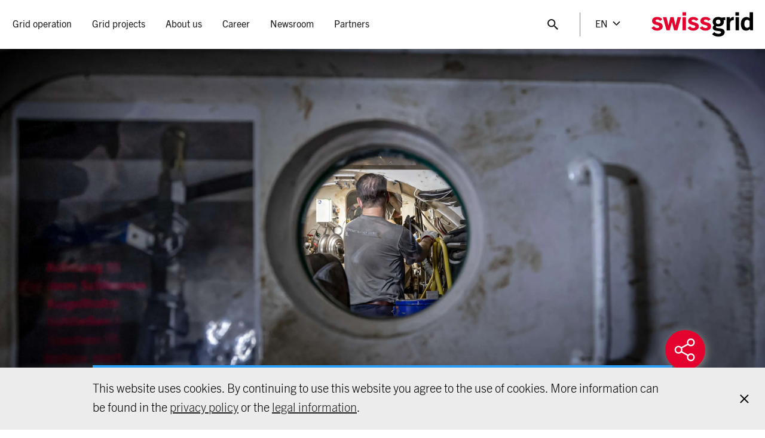

--- FILE ---
content_type: text/html;charset=utf-8
request_url: https://www.swissgrid.ch/en/home/newsroom/blog/2021/divers-to-the-rescue.html
body_size: 21017
content:





<!doctype html>
<html lang="en">
  <head>
      
  <meta charset="UTF-8"/>
  <title>La Bâtiaz – Le Verney: divers to the rescue</title>

  
    <meta name="description" content="What do professional divers have to do with the construction of an extra-high-voltage link? To find out, you first need to know that the mini-tunneller, Giorgia, is currently drilling out the gallery to house the extra-high-voltage link between the substation at La Bâtiaz and Le Verney in Martigny."/>
    <meta property="og:description" content="What do professional divers have to do with the construction of an extra-high-voltage link? To find out, you first need to know that the mini-tunneller, Giorgia, is currently drilling out the gallery to house the extra-high-voltage link between the substation at La Bâtiaz and Le Verney in Martigny."/>
  

  <meta property="og:title" content="La Bâtiaz – Le Verney: divers to the rescue"/>
  <meta property="og:url" content="https://www.swissgrid.ch/en/home/newsroom/blog/2021/divers-to-the-rescue.html"/>

  
    <meta property="og:image" content="https://swissgrid.imgix.net/content/dam/swissgrid/about-us/newsroom/blog/2021/taucher-zu-hilfe-07.jpg.hash/8ac5a5043059e6e8007b57a457bc0d25bff5de05?fit=crop&amp;auto=format%2Ccompress%2Ccs%3Dtinysrgb&amp;w=1200&amp;h=750"/>
    <meta property="og:image:width" content="1200"/>
    <meta property="og:image:height" content="750"/>
  

  
    <meta name="twitter:site" content="@swissgridag"/>
  

  
    <meta name="twitter:creator" content="@swissgridag"/>
  

  
  
  
    <meta name="twitter:card" content="summary_large_image"/>
  

  

  <meta charset="utf-8"/>
  <meta http-equiv="X-UA-Compatible" content="IE=edge"/>
  <meta name="viewport" content="width=device-width, initial-scale=1, viewport-fit=cover"/>

  <script defer="defer" type="text/javascript" src="/.rum/@adobe/helix-rum-js@%5E2/dist/rum-standalone.js"></script>
<link rel="apple-touch-icon" sizes="180x180" href="/etc.clientlibs/swissgrid/core/clientlibs/publish/main/resources/media/favicon/apple-touch-icon.png"/>
  <link rel="icon" type="image/png" sizes="32x32" href="/etc.clientlibs/swissgrid/core/clientlibs/publish/main/resources/media/favicon/favicon-32x32.png"/>
  <link rel="icon" type="image/png" sizes="16x16" href="/etc.clientlibs/swissgrid/core/clientlibs/publish/main/resources/media/favicon/favicon-16x16.png"/>
  <link rel="manifest" href="/etc.clientlibs/swissgrid/core/clientlibs/publish/main/resources/media/favicon/site.webmanifest"/>
  <link rel="mask-icon" href="/etc.clientlibs/swissgrid/core/clientlibs/publish/main/resources/media/favicon/safari-pinned-tab.svg" color="#5bbad5"/>

  <meta name="msapplication-config" content="/etc.clientlibs/swissgrid/core/clientlibs/publish/main/resources/media/favicon/browserconfig.xml"/>
  <meta name="msapplication-TileColor" content="#da532c"/>
  <meta name="theme-color" content="#ffffff"/>

  <link rel="canonical" href="https://www.swissgrid.ch/en/home/newsroom/blog/2021/divers-to-the-rescue.html"/>
  
    <link rel="alternate" hreflang="de" href="https://www.swissgrid.ch/de/home/newsroom/blog/2021/taucher-zu-hilfe.html"/>
  
    <link rel="alternate" hreflang="en" href="https://www.swissgrid.ch/en/home/newsroom/blog/2021/divers-to-the-rescue.html"/>
  
    <link rel="alternate" hreflang="it" href="https://www.swissgrid.ch/it/home/newsroom/blog/2021/sub-alla-riscossa.html"/>
  
    <link rel="alternate" hreflang="fr" href="https://www.swissgrid.ch/fr/home/newsroom/blog/2021/des-plongeurs-a-la-rescousse.html"/>
  
  <link rel="alternate" hreflang="x-default" href="https://www.swissgrid.ch/en/home/newsroom/blog/2021/divers-to-the-rescue.html"/>

      

  <script src="https://www.google.com/recaptcha/api.js?onload=onloadCallback&render=explicit&hl=en" async defer></script>

  
    
    <script src="https://www.youtube.com/iframe_api"></script>
  

  

  
  









  

  
    
    
<link rel="stylesheet" href="/etc.clientlibs/swissgrid/core/clientlibs/publish/main.lc-32be0309abffa253a24863ea1a86d531-lc.css" type="text/css">



    
    
<script src="/etc.clientlibs/swissgrid/core/clientlibs/publish/main/lib/picturefill.lc-ab9c0c90b06a9718241a690a2de6de05-lc.js"></script>



    
    
<script src="/etc.clientlibs/swissgrid/core/clientlibs/publish/main/lib/picturefill-plugin.lc-48d1478d72cf90835703bd8fc1f0937c-lc.js"></script>



  


      
          <script src="https://assets.adobedtm.com/cd3cc0d387f4/a8aaf35a738b/launch-4aa27405d565.min.js" async></script>
      
  </head>
  <body class="colorscheme--blue">
    
    




    
    <header class="swg-header" swg-sticky-header>
  <div class="swg-header-container">
    <div class="swg-header__burger-menu-container">
      <button title="Toggle header menu" type="button" class="swg-header__burger-menu" swg-main-menu>
        <div class="swg-main-navigation__burger-menu-icon"></div>
      </button>
    </div>

    <div class="swg-header-container__navigation">
      

<nav class="swg-main-navigation" swg-main-menu-navigation #menu="mainMenuNavigation">
  <ul class="swg-main-navigation__menu">
    <li class="swg-main-navigation__menu-item ">
      <a class="swg-main-navigation__menu-item__link " tabindex='0'>
        <span>
          Grid operation
        </span>
      </a>

      <div class="swg-main-navigation__menu-item-wrapper">
        <div class="swg-main-navigation__menu-item-inner-wrapper">
          
          
  <ul class="swg-main-navigation__menu-item__submenu">
    <li class="swg-main-navigation__menu-item__submenu-item">
      
      
        <a href="#">
          <span>Power grid</span>
        </a>
      

      
        <ul class="swg-main-navigation__menu-item__submenu">
          <li class="swg-main-navigation__menu-item__submenu-item">
            <a href="/en/home/operation/power-grid/swiss-power-grid.html">
              <span>Swiss transmission grid</span>
            </a>
          </li>
        
          <li class="swg-main-navigation__menu-item__submenu-item">
            <a href="/en/home/operation/power-grid/grid-levels.html">
              <span>Grid levels</span>
            </a>
          </li>
        
          <li class="swg-main-navigation__menu-item__submenu-item">
            <a href="/en/home/operation/power-grid/technologies.html">
              <span>Grid technologies</span>
            </a>
          </li>
        
          <li class="swg-main-navigation__menu-item__submenu-item">
            <a href="/en/home/operation/power-grid/maintenance.html">
              <span>Maintenance</span>
            </a>
          </li>
        
          <li class="swg-main-navigation__menu-item__submenu-item">
            <a href="/en/home/operation/power-grid/emissions.html">
              <span>Emissions</span>
            </a>
          </li>
        
          <li class="swg-main-navigation__menu-item__submenu-item">
            <a href="/en/home/operation/power-grid/behaviour-near-lines.html">
              <span>Behaviour near lines</span>
            </a>
          </li>
        
          <li class="swg-main-navigation__menu-item__submenu-item">
            <a href="/en/home/operation/power-grid/star-of-laufenburg.html">
              <span>Star of Laufenburg</span>
            </a>
          </li>
        </ul>
      
      
    </li>
  
    <li class="swg-main-navigation__menu-item__submenu-item">
      
      
        <a href="#">
          <span>Regulation</span>
        </a>
      

      
        <ul class="swg-main-navigation__menu-item__submenu">
          <li class="swg-main-navigation__menu-item__submenu-item">
            <a href="/en/home/operation/regulation/grid-regulation.html">
              <span>Grid regulation</span>
            </a>
          </li>
        
          <li class="swg-main-navigation__menu-item__submenu-item">
            <a href="/en/home/operation/regulation/planning.html">
              <span>Planning grid operation</span>
            </a>
          </li>
        
          <li class="swg-main-navigation__menu-item__submenu-item">
            <a href="/en/home/operation/regulation/grid-stability.html">
              <span>Grid stability</span>
            </a>
          </li>
        
          <li class="swg-main-navigation__menu-item__submenu-item">
            <a href="/en/home/operation/regulation/frequency.html">
              <span>Frequency</span>
            </a>
          </li>
        
          <li class="swg-main-navigation__menu-item__submenu-item">
            <a href="/en/home/operation/regulation/transmission.html">
              <span>Transmission</span>
            </a>
          </li>
        </ul>
      
      
    </li>
  
    <li class="swg-main-navigation__menu-item__submenu-item">
      
      
        <a href="#">
          <span>Power market</span>
        </a>
      

      
        <ul class="swg-main-navigation__menu-item__submenu">
          <li class="swg-main-navigation__menu-item__submenu-item">
            <a href="/en/home/operation/market/control-energy.html">
              <span>Control power markets</span>
            </a>
          </li>
        
          <li class="swg-main-navigation__menu-item__submenu-item">
            <a href="/en/home/operation/market/congestion-mgmt.html">
              <span>Congestion management</span>
            </a>
          </li>
        
          <li class="swg-main-navigation__menu-item__submenu-item">
            <a href="/en/home/operation/market/european-market.html">
              <span>European internal electricity market</span>
            </a>
          </li>
        
          <li class="swg-main-navigation__menu-item__submenu-item">
            <a href="/en/home/operation/market/electricity-agreement.html">
              <span>Electricity agreement</span>
            </a>
          </li>
        </ul>
      
      
    </li>
  
    <li class="swg-main-navigation__menu-item__submenu-item">
      
      
        <a href="#">
          <span>Grid data</span>
        </a>
      

      
        <ul class="swg-main-navigation__menu-item__submenu">
          <li class="swg-main-navigation__menu-item__submenu-item">
            <a href="/en/home/operation/grid-data/current-data.html">
              <span>Current grid key figures</span>
            </a>
          </li>
        
          <li class="swg-main-navigation__menu-item__submenu-item">
            <a href="/en/home/operation/grid-data/generation.html">
              <span>Production and consumption</span>
            </a>
          </li>
        
          <li class="swg-main-navigation__menu-item__submenu-item">
            <a href="/en/home/operation/grid-data/transmission.html">
              <span>Transmission</span>
            </a>
          </li>
        
          <li class="swg-main-navigation__menu-item__submenu-item">
            <a href="/en/home/operation/grid-data/load.html">
              <span>Energy in the grid</span>
            </a>
          </li>
        
          <li class="swg-main-navigation__menu-item__submenu-item">
            <a href="/en/home/operation/grid-data/balance.html">
              <span>Balancing</span>
            </a>
          </li>
        </ul>
      
      
    </li>
  </ul>


          
          
  <div class="swg-main-navigation__menu-item__teasers">
    
      <div class="swg-main-navigation__menu-item__image-container">
        <a class="swg-main-navigation__menu-item__image" href="/en/home/operation/power-grid/behaviour-near-lines.html">
          <img src="https://swissgrid.imgix.net/content/dam/swissgrid/operation/transmission-grid/behaviour-near-lines/verhalten-in-leitungsnaehe-teaser.jpg.hash/fe93ce282682485d191005dcdc67f366c16d618a?fit=crop&auto=format%2Ccompress%2Ccs%3Dtinysrgb&w=750&h=468"/>
        </a>
        <div class="swg-main-navigation__menu-item__image-title">
          Behaviour near lines
        </div>
      </div>
    
  </div>

        </div>
      </div>
    </li>
  
    <li class="swg-main-navigation__menu-item ">
      <a class="swg-main-navigation__menu-item__link " tabindex='0'>
        <span>
          Grid projects
        </span>
      </a>

      <div class="swg-main-navigation__menu-item-wrapper">
        <div class="swg-main-navigation__menu-item-inner-wrapper">
          
          
  <ul class="swg-main-navigation__menu-item__submenu">
    <li class="swg-main-navigation__menu-item__submenu-item">
      
      
        
      

      
        <ul class="swg-main-navigation__menu-item__submenu">
          <li class="swg-main-navigation__menu-item__submenu-item">
            <a href="/en/home/projects/project-overview.html">
              <span>Project overview</span>
            </a>
          </li>
        
          <li class="swg-main-navigation__menu-item__submenu-item">
            <a href="/en/home/projects/future-grid.html">
              <span>Grid of the future</span>
            </a>
          </li>
        
          <li class="swg-main-navigation__menu-item__submenu-item">
            <a href="/en/home/projects/grid-express.html">
              <span>Grid express</span>
            </a>
          </li>
        
          <li class="swg-main-navigation__menu-item__submenu-item">
            <a href="/en/home/projects/approval-process.html">
              <span>Approval process</span>
            </a>
          </li>
        
          <li class="swg-main-navigation__menu-item__submenu-item">
            <a href="/en/home/projects/landowners.html">
              <span>Landowners</span>
            </a>
          </li>
        </ul>
      
      
    </li>
  </ul>


          
          
  <div class="swg-main-navigation__menu-item__teasers">
    
      <div class="swg-main-navigation__menu-item__image-container">
        <a class="swg-main-navigation__menu-item__image" href="/en/home/projects/future-grid/grid-development-requirements.html">
          <img src="https://swissgrid.imgix.net/content/dam/swissgrid/projects/future-grid/netzentwicklungsbedarf-teaser.jpg.hash/da3c3d0ffa7348b7509b46692e935dedde172916?fit=crop&auto=format%2Ccompress%2Ccs%3Dtinysrgb&w=750&h=468"/>
        </a>
        <div class="swg-main-navigation__menu-item__image-title">
          Grid development requirements
        </div>
      </div>
    
      <div class="swg-main-navigation__menu-item__image-container">
        <a class="swg-main-navigation__menu-item__image" href="/en/home/projects/future-grid/supergrid.html">
          <img src="https://swissgrid.imgix.net/content/dam/swissgrid/projects/future-grid/supergrid-teaser.jpg.hash/29e8657cd2a3c080413ecefcf5f157643f78fcb4?fit=crop&auto=format%2Ccompress%2Ccs%3Dtinysrgb&fp-x=0.28015465&fp-y=0.8492462&w=750&fp-z=1&h=468&crop=focalpoint"/>
        </a>
        <div class="swg-main-navigation__menu-item__image-title">
          Supergrid
        </div>
      </div>
    
  </div>

        </div>
      </div>
    </li>
  
    <li class="swg-main-navigation__menu-item ">
      <a class="swg-main-navigation__menu-item__link " tabindex='0'>
        <span>
          About us
        </span>
      </a>

      <div class="swg-main-navigation__menu-item-wrapper">
        <div class="swg-main-navigation__menu-item-inner-wrapper">
          
          
  <ul class="swg-main-navigation__menu-item__submenu">
    <li class="swg-main-navigation__menu-item__submenu-item">
      
      
        <a href="#">
          <span>Company</span>
        </a>
      

      
        <ul class="swg-main-navigation__menu-item__submenu">
          <li class="swg-main-navigation__menu-item__submenu-item">
            <a href="/en/home/about-us/company/what-we-do.html">
              <span>Swissgrid is responsible for all of this</span>
            </a>
          </li>
        
          <li class="swg-main-navigation__menu-item__submenu-item">
            <a href="/en/home/about-us/company/governance.html">
              <span>Corporate Governance</span>
            </a>
          </li>
        
          <li class="swg-main-navigation__menu-item__submenu-item">
            <a href="/en/home/about-us/company/compliance.html">
              <span>Compliance at Swissgrid</span>
            </a>
          </li>
        
          <li class="swg-main-navigation__menu-item__submenu-item">
            <a href="/en/home/about-us/company/electricity-price.html">
              <span>Electricity price</span>
            </a>
          </li>
        
          <li class="swg-main-navigation__menu-item__submenu-item">
            <a href="/en/home/about-us/company/visits.html">
              <span>Visit Swissgrid</span>
            </a>
          </li>
        
          <li class="swg-main-navigation__menu-item__submenu-item">
            <a href="/en/home/about-us/company/art-and-architecture.html">
              <span>Art and architecture</span>
            </a>
          </li>
        
          <li class="swg-main-navigation__menu-item__submenu-item">
            <a href="/en/home/about-us/company/history.html">
              <span>History</span>
            </a>
          </li>
        
          <li class="swg-main-navigation__menu-item__submenu-item">
            <a href="/en/home/about-us/company/stakeholder-management.html">
              <span>Stakeholder Management at Swissgrid</span>
            </a>
          </li>
        </ul>
      
      
    </li>
  
    <li class="swg-main-navigation__menu-item__submenu-item">
      
      
        <a href="#">
          <span>Strategy</span>
        </a>
      

      
        <ul class="swg-main-navigation__menu-item__submenu">
          <li class="swg-main-navigation__menu-item__submenu-item">
            <a href="/en/home/about-us/strategy/strategy.html">
              <span>Strategy 2027</span>
            </a>
          </li>
        
          <li class="swg-main-navigation__menu-item__submenu-item">
            <a href="/en/home/about-us/strategy/safety-culture.html">
              <span>Safety Culture</span>
            </a>
          </li>
        
          <li class="swg-main-navigation__menu-item__submenu-item">
            <a href="/en/home/about-us/strategy/sustainability.html">
              <span>Sustainability</span>
            </a>
          </li>
        </ul>
      
      
    </li>
  
    <li class="swg-main-navigation__menu-item__submenu-item">
      
      
        <a href="#">
          <span> </span>
        </a>
      

      
        <ul class="swg-main-navigation__menu-item__submenu">
          <li class="swg-main-navigation__menu-item__submenu-item">
            <a href="/en/home/about-us/investor-relations.html">
              <span>Investor Relations</span>
            </a>
          </li>
        
          <li class="swg-main-navigation__menu-item__submenu-item">
            <a href="/en/home/about-us/procurement.html">
              <span>Procurement</span>
            </a>
          </li>
        
          <li class="swg-main-navigation__menu-item__submenu-item">
            <a href="/en/home/about-us/research-development.html">
              <span>Research &amp; development</span>
            </a>
          </li>
        
          <li class="swg-main-navigation__menu-item__submenu-item">
            <a href="/en/home/about-us/contact.html">
              <span>Contact</span>
            </a>
          </li>
        </ul>
      
      
    </li>
  </ul>


          
          
  

        </div>
      </div>
    </li>
  
    <li class="swg-main-navigation__menu-item ">
      <a class="swg-main-navigation__menu-item__link " tabindex='0'>
        <span>
          Career
        </span>
      </a>

      <div class="swg-main-navigation__menu-item-wrapper">
        <div class="swg-main-navigation__menu-item-inner-wrapper">
          
          
  <ul class="swg-main-navigation__menu-item__submenu">
    <li class="swg-main-navigation__menu-item__submenu-item">
      
      
        
      

      
        <ul class="swg-main-navigation__menu-item__submenu">
          <li class="swg-main-navigation__menu-item__submenu-item">
            <a href="/en/home/career/jobs.html">
              <span>Vacancies</span>
            </a>
          </li>
        
          <li class="swg-main-navigation__menu-item__submenu-item">
            <a href="/en/home/career/swissgrid-as-employer.html">
              <span>Swissgrid as an Employer</span>
            </a>
          </li>
        
          <li class="swg-main-navigation__menu-item__submenu-item">
            <a href="/en/home/career/job-profiles.html">
              <span>Job Profiles</span>
            </a>
          </li>
        
          <li class="swg-main-navigation__menu-item__submenu-item">
            <a href="/en/home/career/students.html">
              <span>Students</span>
            </a>
          </li>
        </ul>
      
      
    </li>
  </ul>


          
          
  

        </div>
      </div>
    </li>
  
    <li class="swg-main-navigation__menu-item ">
      <a class="swg-main-navigation__menu-item__link swg-main-navigation__menu-item--active" tabindex='0'>
        <span>
          Newsroom
        </span>
      </a>

      <div class="swg-main-navigation__menu-item-wrapper">
        <div class="swg-main-navigation__menu-item-inner-wrapper">
          
          
  <ul class="swg-main-navigation__menu-item__submenu">
    <li class="swg-main-navigation__menu-item__submenu-item">
      
      
        
      

      
        <ul class="swg-main-navigation__menu-item__submenu">
          <li class="swg-main-navigation__menu-item__submenu-item">
            <a href="/en/home/newsroom/newsfeed.html">
              <span>News and media releases</span>
            </a>
          </li>
        
          <li class="swg-main-navigation__menu-item__submenu-item">
            <a href="/en/home/newsroom/blog.html" class="swg-main-navigation__menu-item__submenu-item--active">
              <span>Blog</span>
            </a>
          </li>
        
          <li class="swg-main-navigation__menu-item__submenu-item">
            <a href="/en/home/newsroom/positions.html">
              <span>Positions</span>
            </a>
          </li>
        
          <li class="swg-main-navigation__menu-item__submenu-item">
            <a href="/en/home/newsroom/dossiers.html">
              <span>Thematic dossiers</span>
            </a>
          </li>
        
          <li class="swg-main-navigation__menu-item__submenu-item">
            <a href="/en/home/newsroom/events.html">
              <span>Events</span>
            </a>
          </li>
        
          <li class="swg-main-navigation__menu-item__submenu-item">
            <a href="/en/home/newsroom/publications.html">
              <span>Publications</span>
            </a>
          </li>
        
          <li class="swg-main-navigation__menu-item__submenu-item">
            <a href="/en/home/newsroom/images.html">
              <span>Pictures</span>
            </a>
          </li>
        
          <li class="swg-main-navigation__menu-item__submenu-item">
            <a href="/en/home/newsroom/media-contacts.html">
              <span>Media contacts</span>
            </a>
          </li>
        </ul>
      
      
    </li>
  </ul>


          
          
  

        </div>
      </div>
    </li>
  
    <li class="swg-main-navigation__menu-item ">
      <a class="swg-main-navigation__menu-item__link " tabindex='0'>
        <span>
          Partners
        </span>
      </a>

      <div class="swg-main-navigation__menu-item-wrapper">
        <div class="swg-main-navigation__menu-item-inner-wrapper">
          
          
  <ul class="swg-main-navigation__menu-item__submenu">
    <li class="swg-main-navigation__menu-item__submenu-item">
      
      
        
      

      
        <ul class="swg-main-navigation__menu-item__submenu">
          <li class="swg-main-navigation__menu-item__submenu-item">
            <a href="/en/home/customers/distribution-system.html">
              <span>Distribution system</span>
            </a>
          </li>
        
          <li class="swg-main-navigation__menu-item__submenu-item">
            <a href="/en/home/customers/power-plants.html">
              <span>Power plants</span>
            </a>
          </li>
        
          <li class="swg-main-navigation__menu-item__submenu-item">
            <a href="/en/home/customers/balance-groups.html">
              <span> Balance groups</span>
            </a>
          </li>
        
          <li class="swg-main-navigation__menu-item__submenu-item">
            <a href="/en/home/customers/ancillary-services.html">
              <span>Ancillary services</span>
            </a>
          </li>
        
          <li class="swg-main-navigation__menu-item__submenu-item">
            <a href="/en/home/customers/remit.html">
              <span>REMIT and market-relevant information</span>
            </a>
          </li>
        
          <li class="swg-main-navigation__menu-item__submenu-item">
            <a href="/en/home/customers/topics.html">
              <span>Topic overview</span>
            </a>
          </li>
        
          <li class="swg-main-navigation__menu-item__submenu-item">
            <a href="/en/home/customers/login.html">
              <span>Customer portal</span>
            </a>
          </li>
        </ul>
      
      
    </li>
  </ul>


          
          
  

        </div>
      </div>
    </li>
  </ul>
</nav>

<div class="swg-header-container__navigation-mobile">
  <div class="swg-footer-main-navigation">
    
<nav class="swg-main-navigation-footer" swg-main-menu-footer-navigation #menu="mainMenuFooterNavigation">
  
    
    
    <ul class="swg-main-navigation-footer__menu">
      <li class="swg-main-navigation-footer__menu-item">
        <a class="swg-main-navigation-footer__menu-item__link ">
          Grid operation
        </a>
        
          
          
    <ul class="swg-main-navigation-footer__menu" data-header-teasers="[{&#34;src&#34;:&#34;https://swissgrid.imgix.net/content/dam/swissgrid/operation/transmission-grid/behaviour-near-lines/verhalten-in-leitungsnaehe-teaser.jpg.hash/fe93ce282682485d191005dcdc67f366c16d618a?fit\u003dcrop\u0026auto\u003dformat%2Ccompress%2Ccs%3Dtinysrgb\u0026w\u003d750\u0026h\u003d468&#34;,&#34;title&#34;:&#34;Behaviour near lines&#34;,&#34;href&#34;:&#34;/content/swissgrid/en/home/operation/power-grid/behaviour-near-lines.html&#34;,&#34;alt&#34;:&#34;&#34;}]">
      <li class="swg-main-navigation-footer__menu-item">
        <a class="swg-main-navigation-footer__menu-item__link ">
          Power grid
        </a>
        
          
          
    <ul class="swg-main-navigation-footer__menu">
      <li class="swg-main-navigation-footer__menu-item">
        <a class="swg-main-navigation-footer__menu-item__link " href="/en/home/operation/power-grid/swiss-power-grid.html">
          Swiss transmission grid
        </a>
        
      </li>
    
      <li class="swg-main-navigation-footer__menu-item">
        <a class="swg-main-navigation-footer__menu-item__link " href="/en/home/operation/power-grid/grid-levels.html">
          Grid levels
        </a>
        
      </li>
    
      <li class="swg-main-navigation-footer__menu-item">
        <a class="swg-main-navigation-footer__menu-item__link " href="/en/home/operation/power-grid/technologies.html">
          Grid technologies
        </a>
        
      </li>
    
      <li class="swg-main-navigation-footer__menu-item">
        <a class="swg-main-navigation-footer__menu-item__link " href="/en/home/operation/power-grid/maintenance.html">
          Maintenance
        </a>
        
      </li>
    
      <li class="swg-main-navigation-footer__menu-item">
        <a class="swg-main-navigation-footer__menu-item__link " href="/en/home/operation/power-grid/emissions.html">
          Emissions
        </a>
        
      </li>
    
      <li class="swg-main-navigation-footer__menu-item">
        <a class="swg-main-navigation-footer__menu-item__link " href="/en/home/operation/power-grid/behaviour-near-lines.html">
          Behaviour near lines
        </a>
        
      </li>
    
      <li class="swg-main-navigation-footer__menu-item">
        <a class="swg-main-navigation-footer__menu-item__link " href="/en/home/operation/power-grid/star-of-laufenburg.html">
          Star of Laufenburg
        </a>
        
      </li>
    </ul>

        
      </li>
    
      <li class="swg-main-navigation-footer__menu-item">
        <a class="swg-main-navigation-footer__menu-item__link ">
          Regulation
        </a>
        
          
          
    <ul class="swg-main-navigation-footer__menu">
      <li class="swg-main-navigation-footer__menu-item">
        <a class="swg-main-navigation-footer__menu-item__link " href="/en/home/operation/regulation/grid-regulation.html">
          Grid regulation
        </a>
        
      </li>
    
      <li class="swg-main-navigation-footer__menu-item">
        <a class="swg-main-navigation-footer__menu-item__link " href="/en/home/operation/regulation/planning.html">
          Planning grid operation
        </a>
        
      </li>
    
      <li class="swg-main-navigation-footer__menu-item">
        <a class="swg-main-navigation-footer__menu-item__link " href="/en/home/operation/regulation/grid-stability.html">
          Grid stability
        </a>
        
      </li>
    
      <li class="swg-main-navigation-footer__menu-item">
        <a class="swg-main-navigation-footer__menu-item__link " href="/en/home/operation/regulation/frequency.html">
          Frequency
        </a>
        
      </li>
    
      <li class="swg-main-navigation-footer__menu-item">
        <a class="swg-main-navigation-footer__menu-item__link " href="/en/home/operation/regulation/transmission.html">
          Transmission
        </a>
        
      </li>
    </ul>

        
      </li>
    
      <li class="swg-main-navigation-footer__menu-item">
        <a class="swg-main-navigation-footer__menu-item__link ">
          Power market
        </a>
        
          
          
    <ul class="swg-main-navigation-footer__menu">
      <li class="swg-main-navigation-footer__menu-item">
        <a class="swg-main-navigation-footer__menu-item__link " href="/en/home/operation/market/control-energy.html">
          Control power markets
        </a>
        
      </li>
    
      <li class="swg-main-navigation-footer__menu-item">
        <a class="swg-main-navigation-footer__menu-item__link " href="/en/home/operation/market/congestion-mgmt.html">
          Congestion management
        </a>
        
      </li>
    
      <li class="swg-main-navigation-footer__menu-item">
        <a class="swg-main-navigation-footer__menu-item__link " href="/en/home/operation/market/european-market.html">
          European internal electricity market
        </a>
        
      </li>
    
      <li class="swg-main-navigation-footer__menu-item">
        <a class="swg-main-navigation-footer__menu-item__link " href="/en/home/operation/market/electricity-agreement.html">
          Electricity agreement
        </a>
        
      </li>
    </ul>

        
      </li>
    
      <li class="swg-main-navigation-footer__menu-item">
        <a class="swg-main-navigation-footer__menu-item__link ">
          Grid data
        </a>
        
          
          
    <ul class="swg-main-navigation-footer__menu">
      <li class="swg-main-navigation-footer__menu-item">
        <a class="swg-main-navigation-footer__menu-item__link " href="/en/home/operation/grid-data/current-data.html">
          Current grid key figures
        </a>
        
      </li>
    
      <li class="swg-main-navigation-footer__menu-item">
        <a class="swg-main-navigation-footer__menu-item__link " href="/en/home/operation/grid-data/generation.html">
          Production and consumption
        </a>
        
      </li>
    
      <li class="swg-main-navigation-footer__menu-item">
        <a class="swg-main-navigation-footer__menu-item__link " href="/en/home/operation/grid-data/transmission.html">
          Transmission
        </a>
        
      </li>
    
      <li class="swg-main-navigation-footer__menu-item">
        <a class="swg-main-navigation-footer__menu-item__link " href="/en/home/operation/grid-data/load.html">
          Energy in the grid
        </a>
        
      </li>
    
      <li class="swg-main-navigation-footer__menu-item">
        <a class="swg-main-navigation-footer__menu-item__link " href="/en/home/operation/grid-data/balance.html">
          Balancing
        </a>
        
      </li>
    </ul>

        
      </li>
    </ul>

        
      </li>
    
      <li class="swg-main-navigation-footer__menu-item">
        <a class="swg-main-navigation-footer__menu-item__link ">
          Grid projects
        </a>
        
          
          
    <ul class="swg-main-navigation-footer__menu" data-header-teasers="[{&#34;src&#34;:&#34;https://swissgrid.imgix.net/content/dam/swissgrid/projects/future-grid/netzentwicklungsbedarf-teaser.jpg.hash/da3c3d0ffa7348b7509b46692e935dedde172916?fit\u003dcrop\u0026auto\u003dformat%2Ccompress%2Ccs%3Dtinysrgb\u0026w\u003d750\u0026h\u003d468&#34;,&#34;title&#34;:&#34;Grid development requirements&#34;,&#34;href&#34;:&#34;/content/swissgrid/en/home/projects/future-grid/grid-development-requirements.html&#34;,&#34;alt&#34;:&#34;&#34;},{&#34;src&#34;:&#34;https://swissgrid.imgix.net/content/dam/swissgrid/projects/future-grid/supergrid-teaser.jpg.hash/29e8657cd2a3c080413ecefcf5f157643f78fcb4?fit\u003dcrop\u0026auto\u003dformat%2Ccompress%2Ccs%3Dtinysrgb\u0026fp-x\u003d0.28015465\u0026fp-y\u003d0.8492462\u0026w\u003d750\u0026fp-z\u003d1\u0026h\u003d468\u0026crop\u003dfocalpoint&#34;,&#34;title&#34;:&#34;Supergrid&#34;,&#34;href&#34;:&#34;/content/swissgrid/en/home/projects/future-grid/supergrid.html&#34;,&#34;alt&#34;:&#34;&#34;}]">
      <li class="swg-main-navigation-footer__menu-item">
        <a class="swg-main-navigation-footer__menu-item__link " href="/en/home/projects/project-overview.html">
          Project overview
        </a>
        
      </li>
    
      <li class="swg-main-navigation-footer__menu-item">
        <a class="swg-main-navigation-footer__menu-item__link " href="/en/home/projects/future-grid.html">
          Grid of the future
        </a>
        
      </li>
    
      <li class="swg-main-navigation-footer__menu-item">
        <a class="swg-main-navigation-footer__menu-item__link " href="/en/home/projects/grid-express.html">
          Grid express
        </a>
        
      </li>
    
      <li class="swg-main-navigation-footer__menu-item">
        <a class="swg-main-navigation-footer__menu-item__link " href="/en/home/projects/approval-process.html">
          Approval process
        </a>
        
      </li>
    
      <li class="swg-main-navigation-footer__menu-item">
        <a class="swg-main-navigation-footer__menu-item__link " href="/en/home/projects/landowners.html">
          Landowners
        </a>
        
      </li>
    </ul>

        
      </li>
    
      <li class="swg-main-navigation-footer__menu-item">
        <a class="swg-main-navigation-footer__menu-item__link ">
          About us
        </a>
        
          
          
    <ul class="swg-main-navigation-footer__menu" data-header-teasers="[]">
      <li class="swg-main-navigation-footer__menu-item">
        <a class="swg-main-navigation-footer__menu-item__link ">
          Company
        </a>
        
          
          
    <ul class="swg-main-navigation-footer__menu">
      <li class="swg-main-navigation-footer__menu-item">
        <a class="swg-main-navigation-footer__menu-item__link " href="/en/home/about-us/company/what-we-do.html">
          Swissgrid is responsible for all of this
        </a>
        
      </li>
    
      <li class="swg-main-navigation-footer__menu-item">
        <a class="swg-main-navigation-footer__menu-item__link " href="/en/home/about-us/company/governance.html">
          Corporate Governance
        </a>
        
      </li>
    
      <li class="swg-main-navigation-footer__menu-item">
        <a class="swg-main-navigation-footer__menu-item__link " href="/en/home/about-us/company/compliance.html">
          Compliance at Swissgrid
        </a>
        
      </li>
    
      <li class="swg-main-navigation-footer__menu-item">
        <a class="swg-main-navigation-footer__menu-item__link " href="/en/home/about-us/company/electricity-price.html">
          Electricity price
        </a>
        
      </li>
    
      <li class="swg-main-navigation-footer__menu-item">
        <a class="swg-main-navigation-footer__menu-item__link " href="/en/home/about-us/company/visits.html">
          Visit Swissgrid
        </a>
        
      </li>
    
      <li class="swg-main-navigation-footer__menu-item">
        <a class="swg-main-navigation-footer__menu-item__link " href="/en/home/about-us/company/art-and-architecture.html">
          Art and architecture
        </a>
        
      </li>
    
      <li class="swg-main-navigation-footer__menu-item">
        <a class="swg-main-navigation-footer__menu-item__link " href="/en/home/about-us/company/history.html">
          History
        </a>
        
      </li>
    
      <li class="swg-main-navigation-footer__menu-item">
        <a class="swg-main-navigation-footer__menu-item__link " href="/en/home/about-us/company/stakeholder-management.html">
          Stakeholder Management at Swissgrid
        </a>
        
      </li>
    </ul>

        
      </li>
    
      <li class="swg-main-navigation-footer__menu-item">
        <a class="swg-main-navigation-footer__menu-item__link ">
          Strategy
        </a>
        
          
          
    <ul class="swg-main-navigation-footer__menu">
      <li class="swg-main-navigation-footer__menu-item">
        <a class="swg-main-navigation-footer__menu-item__link " href="/en/home/about-us/strategy/strategy.html">
          Strategy 2027
        </a>
        
      </li>
    
      <li class="swg-main-navigation-footer__menu-item">
        <a class="swg-main-navigation-footer__menu-item__link " href="/en/home/about-us/strategy/safety-culture.html">
          Safety Culture
        </a>
        
      </li>
    
      <li class="swg-main-navigation-footer__menu-item">
        <a class="swg-main-navigation-footer__menu-item__link " href="/en/home/about-us/strategy/sustainability.html">
          Sustainability
        </a>
        
      </li>
    </ul>

        
      </li>
    
      <li class="swg-main-navigation-footer__menu-item">
        <a class="swg-main-navigation-footer__menu-item__link " href="/en/home/about-us/investor-relations.html">
          Investor Relations
        </a>
        
      </li>
    
      <li class="swg-main-navigation-footer__menu-item">
        <a class="swg-main-navigation-footer__menu-item__link " href="/en/home/about-us/procurement.html">
          Procurement
        </a>
        
      </li>
    
      <li class="swg-main-navigation-footer__menu-item">
        <a class="swg-main-navigation-footer__menu-item__link " href="/en/home/about-us/research-development.html">
          Research &amp; development
        </a>
        
      </li>
    
      <li class="swg-main-navigation-footer__menu-item">
        <a class="swg-main-navigation-footer__menu-item__link " href="/en/home/about-us/contact.html">
          Contact
        </a>
        
      </li>
    </ul>

        
      </li>
    
      <li class="swg-main-navigation-footer__menu-item">
        <a class="swg-main-navigation-footer__menu-item__link ">
          Career
        </a>
        
          
          
    <ul class="swg-main-navigation-footer__menu" data-header-teasers="[]">
      <li class="swg-main-navigation-footer__menu-item">
        <a class="swg-main-navigation-footer__menu-item__link " href="/en/home/career/jobs.html">
          Vacancies
        </a>
        
      </li>
    
      <li class="swg-main-navigation-footer__menu-item">
        <a class="swg-main-navigation-footer__menu-item__link " href="/en/home/career/swissgrid-as-employer.html">
          Swissgrid as an Employer
        </a>
        
      </li>
    
      <li class="swg-main-navigation-footer__menu-item">
        <a class="swg-main-navigation-footer__menu-item__link " href="/en/home/career/job-profiles.html">
          Job Profiles
        </a>
        
      </li>
    
      <li class="swg-main-navigation-footer__menu-item">
        <a class="swg-main-navigation-footer__menu-item__link " href="/en/home/career/students.html">
          Students
        </a>
        
      </li>
    </ul>

        
      </li>
    
      <li class="swg-main-navigation-footer__menu-item">
        <a class="swg-main-navigation-footer__menu-item__link swg-main-navigation-footer__menu-item__link--active">
          Newsroom
        </a>
        
          
          
    <ul class="swg-main-navigation-footer__menu" data-header-teasers="[]">
      <li class="swg-main-navigation-footer__menu-item">
        <a class="swg-main-navigation-footer__menu-item__link " href="/en/home/newsroom/newsfeed.html">
          News and media releases
        </a>
        
      </li>
    
      <li class="swg-main-navigation-footer__menu-item">
        <a class="swg-main-navigation-footer__menu-item__link swg-main-navigation-footer__menu-item__link--active" href="/en/home/newsroom/blog.html">
          Blog
        </a>
        
      </li>
    
      <li class="swg-main-navigation-footer__menu-item">
        <a class="swg-main-navigation-footer__menu-item__link " href="/en/home/newsroom/positions.html">
          Positions
        </a>
        
      </li>
    
      <li class="swg-main-navigation-footer__menu-item">
        <a class="swg-main-navigation-footer__menu-item__link " href="/en/home/newsroom/dossiers.html">
          Thematic dossiers
        </a>
        
      </li>
    
      <li class="swg-main-navigation-footer__menu-item">
        <a class="swg-main-navigation-footer__menu-item__link " href="/en/home/newsroom/events.html">
          Events
        </a>
        
      </li>
    
      <li class="swg-main-navigation-footer__menu-item">
        <a class="swg-main-navigation-footer__menu-item__link " href="/en/home/newsroom/publications.html">
          Publications
        </a>
        
      </li>
    
      <li class="swg-main-navigation-footer__menu-item">
        <a class="swg-main-navigation-footer__menu-item__link " href="/en/home/newsroom/images.html">
          Pictures
        </a>
        
      </li>
    
      <li class="swg-main-navigation-footer__menu-item">
        <a class="swg-main-navigation-footer__menu-item__link " href="/en/home/newsroom/media-contacts.html">
          Media contacts
        </a>
        
      </li>
    </ul>

        
      </li>
    
      <li class="swg-main-navigation-footer__menu-item">
        <a class="swg-main-navigation-footer__menu-item__link ">
          Partners
        </a>
        
          
          
    <ul class="swg-main-navigation-footer__menu" data-header-teasers="[]">
      <li class="swg-main-navigation-footer__menu-item">
        <a class="swg-main-navigation-footer__menu-item__link " href="/en/home/customers/distribution-system.html">
          Distribution system
        </a>
        
      </li>
    
      <li class="swg-main-navigation-footer__menu-item">
        <a class="swg-main-navigation-footer__menu-item__link " href="/en/home/customers/power-plants.html">
          Power plants
        </a>
        
      </li>
    
      <li class="swg-main-navigation-footer__menu-item">
        <a class="swg-main-navigation-footer__menu-item__link " href="/en/home/customers/balance-groups.html">
           Balance groups
        </a>
        
      </li>
    
      <li class="swg-main-navigation-footer__menu-item">
        <a class="swg-main-navigation-footer__menu-item__link " href="/en/home/customers/ancillary-services.html">
          Ancillary services
        </a>
        
      </li>
    
      <li class="swg-main-navigation-footer__menu-item">
        <a class="swg-main-navigation-footer__menu-item__link " href="/en/home/customers/remit.html">
          REMIT and market-relevant information
        </a>
        
      </li>
    
      <li class="swg-main-navigation-footer__menu-item">
        <a class="swg-main-navigation-footer__menu-item__link " href="/en/home/customers/topics.html">
          Topic overview
        </a>
        
      </li>
    
      <li class="swg-main-navigation-footer__menu-item">
        <a class="swg-main-navigation-footer__menu-item__link " href="/en/home/customers/login.html">
          Customer portal
        </a>
        
      </li>
    </ul>

        
      </li>
    </ul>


  
</nav>

  </div>

  <div class="swg-main-navigation__menu-item__teasers">
    <div class="swg-main-navigation__menu-item__image-container">
      <a class="swg-main-navigation__menu-item__image" href="">
        <img src="" alt=""/>
      </a>
      <div class="swg-main-navigation__menu-item__image-title"></div>
    </div>
    <div class="swg-main-navigation__menu-item__image-container">
      <a class="swg-main-navigation__menu-item__image" href="">
        <img src="" alt=""/>
      </a>
      <div class="swg-main-navigation__menu-item__image-title"></div>
    </div>
  </div>
</div>


      

<div class="swg-language-selector" swg-language-selector>
  <div class="swg-language-selector__language-selected" tabindex="0" aria-label="Language Selector">
    en
  </div>

  <ul class="swg-language-selector-menu-list">
    
    
    <li class="swg-language-selector-menu-list-item ">
      <a href="/de/home/newsroom/blog/2021/taucher-zu-hilfe.html" data-language="de" class="swg-language-selector-menu-list-item-link " aria-label="German">
        de
      </a>
    </li>
  
    
    
    <li class="swg-language-selector-menu-list-item ">
      <a href="/fr/home/newsroom/blog/2021/des-plongeurs-a-la-rescousse.html" data-language="fr" class="swg-language-selector-menu-list-item-link " aria-label="French">
        fr
      </a>
    </li>
  
    
    
    <li class="swg-language-selector-menu-list-item ">
      <a href="/it/home/newsroom/blog/2021/sub-alla-riscossa.html" data-language="it" class="swg-language-selector-menu-list-item-link " aria-label="Italian">
        it
      </a>
    </li>
  
    
    
    <li class="swg-language-selector-menu-list-item swg-language-selector-menu-list-item--active">
      <a href="/en/home/newsroom/blog/2021/divers-to-the-rescue.html" data-language="en" class="swg-language-selector-menu-list-item-link " aria-label="English">
        en
      </a>
    </li>
  </ul>
</div>


    </div>

    


  <div class="swg-search-field" #searchfield="swgsearchfield" swg-search-field>
    <form action="/en/home/search.html" method="get" class="swg-search-field__form" #searchheaderform>
      <button title="Search button" type="submit" class="swg-search-field__search-button" (click)="searchfield.handleSearchButton()">
        <svg class="swg-search-field__search-button-icon" xmlns="http://www.w3.org/2000/svg" width="30" height="30" viewBox="0 0 30 30">
          <path d="M50.0811846,35.1331542 L49.6077983,35.6031102 C51.2800869,37.553256 52.2971814,40.0814133 52.2971814,42.8514093 C52.2971814,49.0088617 47.3060431,54 41.1485907,54 C34.9911383,54 30,49.0088617 30,42.8514093 C30,36.6939569 34.9911383,31.7028186 41.1485907,31.7028186 C43.9185867,31.7028186 46.4450289,32.7181979 48.3951747,34.3887714 L48.868561,33.9188154 L48.868561,32.5604025 L57.4409696,24 L59.9982848,26.5573152 L51.4430278,35.1331542 L50.0811846,35.1331542 Z M33.4303356,42.8514093 C33.4303356,47.1136013 36.8846836,50.5696644 41.1485907,50.5696644 C45.4107827,50.5696644 48.8668458,47.1136013 48.8668458,42.8514093 C48.8668458,38.5875021 45.4107827,35.1331542 41.1485907,35.1331542 C36.8846836,35.1331542 33.4303356,38.5875021 33.4303356,42.8514093 Z" transform="matrix(1 0 0 -1 -30 54)"/>
        </svg>
      </button>
      <input aria-label="Search..." placeholder="Search..." type="text" name="q" class="swg-search-field__input" (keydown.enter)="searchheaderform.submit()"/>
      <button title="Close button" type="button" class="swg-search-field__close-button" (click)="searchfield.handleCloseButton()"></button>
    </form>
  </div>


    <div class="swg-header__controls">
      <span class="swg-header__divider"></span>

      

<div class="swg-language-selector" swg-language-selector>
  <div class="swg-language-selector__language-selected" tabindex="0" aria-label="Language Selector">
    en
  </div>

  <ul class="swg-language-selector-menu-list">
    
    
    <li class="swg-language-selector-menu-list-item ">
      <a href="/de/home/newsroom/blog/2021/taucher-zu-hilfe.html" data-language="de" class="swg-language-selector-menu-list-item-link " aria-label="German">
        de
      </a>
    </li>
  
    
    
    <li class="swg-language-selector-menu-list-item ">
      <a href="/fr/home/newsroom/blog/2021/des-plongeurs-a-la-rescousse.html" data-language="fr" class="swg-language-selector-menu-list-item-link " aria-label="French">
        fr
      </a>
    </li>
  
    
    
    <li class="swg-language-selector-menu-list-item ">
      <a href="/it/home/newsroom/blog/2021/sub-alla-riscossa.html" data-language="it" class="swg-language-selector-menu-list-item-link " aria-label="Italian">
        it
      </a>
    </li>
  
    
    
    <li class="swg-language-selector-menu-list-item swg-language-selector-menu-list-item--active">
      <a href="/en/home/newsroom/blog/2021/divers-to-the-rescue.html" data-language="en" class="swg-language-selector-menu-list-item-link " aria-label="English">
        en
      </a>
    </li>
  </ul>
</div>



      <div class="swg-header-container__logo">
        


  






<div class="swg-logo">
  <a href="/en/home.html" class="swg-logo-link" aria-label="Home Logo" title="Swissgrid">
    <svg version="1.1" id="Ebene_1" xmlns="http://www.w3.org/2000/svg" xmlns:xlink="http://www.w3.org/1999/xlink" x="0px" y="0px" viewbox="0 0 283.5 70.9" style="enable-background:new 0 0 283.5 70.9;" xml:space="preserve">
 <style type="text/css"> .st0{fill:#E4032E;}</style>
 <g> 
  <path d="M234.6,52.1h9.6V14.9h-9.6V52.1z M234.4,10.5h9.9V1h-9.9V10.5z" /> 
  <path d="M209.9,52.1V14.9h9v5.2l0.5-0.7c2.5-3.5,5.7-5.3,9.5-5.3c0.3,0,0.6,0,0.8,0v9c-0.2,0-0.3,0-0.5,0c-3.9,0-9.8,2.4-9.8,8.9		v20.2H209.9z" /> 
  <path d="M187,69.9c-7,0-13.5-2.5-17.7-6.9l6.1-6.2c2.3,2.9,6.8,5.1,11.5,5.1c4.5,0,7.5-1.4,7.5-4.1c0-1.7-1.5-3.1-5.1-3.5		c-2.6-0.3-3.6-0.4-6.3-0.8c-7.4-0.9-12-3.3-12-8.9c0-2.6,1.5-5,3.7-6.9l0.3-0.2l-0.2-0.2c-2.6-2.3-3.9-5.7-3.9-9.7		c0-8.1,6.3-13.5,15.6-13.5c3.1,0,6,0.7,8.5,2.1l0.1,0l10.7-1.2v8.3h-4.4l0.1,0.4c0.4,1.3,0.6,2.6,0.6,4c0,8.3-6,13.5-15.6,13.5		c-1.6,0-3.8-0.3-5.4-0.7c-0.6,0.4-1.1,1.3-1.1,2.1c0,1.8,1.7,2.8,5.6,3.2c2.9,0.3,3.9,0.4,6.6,0.8c6.6,0.8,12.2,3.6,12.2,10.9		C204.2,64.6,197.2,69.9,187,69.9 M186.3,21.7c-4.1,0-6.5,2.3-6.5,6.3c0,3.9,2.4,6.2,6.5,6.2c4.1,0,6.5-2.3,6.5-6.2		C192.8,24,190.4,21.7,186.3,21.7" /> 
  <path d="M263.9,53c-8.9,0-14.4-7.3-14.4-19c0-11.9,6-19.6,15.4-19.6c3.1,0,6,1,8.5,2.8l0.5,0.3V1h9.7v51.1h-7.6l-1-3.5l-0.3,0.3		C271.1,51.7,267.9,53,263.9,53 M267,22.3c-4.9,0-7.7,4.3-7.7,11.7c0,6.8,2.8,10.9,7.6,10.9c2.5,0,5.2-1.4,6.9-3.6l0.1-0.1V25.8		l-0.1-0.1C272,23.5,269.6,22.3,267,22.3" /> 
  <path class="st0" d="M86.7,52.1h9.6V14.9h-9.6V52.1z M86.6,10.5h9.9V1h-9.9V10.5z" /> 
  <path class="st0" d="M150.9,53c-8.1,0-13.2-3.7-16-7.9l7-4.8c1.1,2.1,4.1,5.2,9,5.2c3.4,0,5.7-1.5,5.7-3.7c0-2.8-2.8-3.6-7.4-4.8		c-5.6-1.5-12.6-3.4-12.6-11.6c0-6.8,5.8-11.2,14.7-11.2c6.6,0,11.5,3.1,13.8,6.7l-6.4,4.7c-1.2-2.1-3.6-4-7.2-4		c-3.3,0-5.3,1.4-5.3,3.4c0,2.3,2.3,3.1,7.2,4.3c5.9,1.4,13,3.4,13,11.9C166.2,48.1,159.9,53,150.9,53" /> 
  <path class="st0" d="M16,53C8,53,2.8,49.3,0,45.1l7-4.8c1.1,2.1,4.1,5.2,9,5.2c3.4,0,5.7-1.5,5.7-3.7c0-2.8-2.8-3.6-7.4-4.8		C8.6,35.5,1.7,33.6,1.7,25.3c0-6.8,5.8-11.2,14.7-11.2c6.6,0,11.5,3.1,13.8,6.7l-6.4,4.7c-1.2-2.1-3.6-4-7.2-4		c-3.3,0-5.3,1.4-5.3,3.4c0,2.3,2.3,3.1,7.2,4.3c5.9,1.4,13,3.4,13,11.9C31.4,48.1,25.1,53,16,53" /> 
  <path class="st0" d="M116.8,53c-8.1,0-13.2-3.7-16-7.9l7-4.8c1.1,2.1,4.1,5.2,9,5.2c3.4,0,5.7-1.5,5.7-3.7c0-2.8-2.8-3.6-7.4-4.8		c-5.6-1.5-12.6-3.4-12.6-11.6c0-6.8,5.8-11.2,14.7-11.2c6.6,0,11.5,3.1,13.8,6.7l-6.4,4.7c-1.2-2.1-3.6-4-7.2-4		c-3.3,0-5.3,1.4-5.3,3.4c0,2.3,2.3,3.1,7.2,4.3c5.9,1.4,13,3.4,13,11.9C132.1,48.1,125.8,53,116.8,53" /> 
  <polygon class="st0" points="63.3,52.1 57.3,29.4 57,29.4 50.9,52.1 42.1,52.1 32,14.9 41.8,14.9 47.3,37.6 47.6,37.6 52.8,14.9 		61.9,14.9 66.9,37.6 67.2,37.6 72.9,14.9 82.6,14.9 72.1,52.1 	" />
 </g>
</svg>
  </a>
</div>




      </div>
    </div>
  </div>
</header>

    <div>
      


<div class="content" swg-blog-like [dataid]="'8f2ee0851e23cc027dda064afcbe70b9'" data-text-likes="{amount} Likes" data-text-no-likes="0 Likes" data-text-one-like="1 Like" [url]="'/content/swissgrid/en/home/newsroom/blog/2021/20210616-01.apicache.json?path=/content/swissgrid/en/home/newsroom/blog/jcr:content/bloglike'" [likeurl]="'/content/swissgrid/en/home/newsroom/blog/2021/20210616-01.bloglike.html?path=/content/swissgrid/en/home/newsroom/blog/jcr:content/bloglike'">
  <div>




  <div class="swg-stage swg-stage--smaller swg-stage--blog swg-stage--colorscheme-blue ">
    <div class="swg-stage__image" swg-stage-directive>
      <picture class="swg-stage__image-main-images swg-stage__image-main-images--modern-browser">
        
          <source media="(max-width: 375px)" srcset="https://swissgrid.imgix.net/content/dam/swissgrid/about-us/newsroom/blog/2021/taucher-zu-hilfe-07.jpg.hash/8ac5a5043059e6e8007b57a457bc0d25bff5de05?fit=crop&amp;auto=format%2Ccompress%2Ccs%3Dtinysrgb&amp;w=375&amp;h=490, https://swissgrid.imgix.net/content/dam/swissgrid/about-us/newsroom/blog/2021/taucher-zu-hilfe-07.jpg.hash/8ac5a5043059e6e8007b57a457bc0d25bff5de05?fit=crop&amp;auto=format%2Ccompress%2Ccs%3Dtinysrgb&amp;w=750&amp;h=980 2x"/>
        
          <source media="(min-width: 376px) and (max-width: 768px)" srcset="https://swissgrid.imgix.net/content/dam/swissgrid/about-us/newsroom/blog/2021/taucher-zu-hilfe-07.jpg.hash/8ac5a5043059e6e8007b57a457bc0d25bff5de05?fit=crop&amp;auto=format%2Ccompress%2Ccs%3Dtinysrgb&amp;w=1200&amp;h=490, https://swissgrid.imgix.net/content/dam/swissgrid/about-us/newsroom/blog/2021/taucher-zu-hilfe-07.jpg.hash/8ac5a5043059e6e8007b57a457bc0d25bff5de05?fit=crop&amp;auto=format%2Ccompress%2Ccs%3Dtinysrgb&amp;w=2400&amp;h=980 2x"/>
        
          <source media="(min-width: 769px) and (max-width: 1024px)" srcset="https://swissgrid.imgix.net/content/dam/swissgrid/about-us/newsroom/blog/2021/taucher-zu-hilfe-07.jpg.hash/8ac5a5043059e6e8007b57a457bc0d25bff5de05?fit=crop&amp;auto=format%2Ccompress%2Ccs%3Dtinysrgb&amp;w=1200&amp;h=490, https://swissgrid.imgix.net/content/dam/swissgrid/about-us/newsroom/blog/2021/taucher-zu-hilfe-07.jpg.hash/8ac5a5043059e6e8007b57a457bc0d25bff5de05?fit=crop&amp;auto=format%2Ccompress%2Ccs%3Dtinysrgb&amp;w=2400&amp;h=980 2x"/>
        
          <source media="(min-width: 1025px) and (max-width: 1199px)" srcset="https://swissgrid.imgix.net/content/dam/swissgrid/about-us/newsroom/blog/2021/taucher-zu-hilfe-07.jpg.hash/8ac5a5043059e6e8007b57a457bc0d25bff5de05?fit=crop&amp;auto=format%2Ccompress%2Ccs%3Dtinysrgb&amp;w=1200&amp;h=490, https://swissgrid.imgix.net/content/dam/swissgrid/about-us/newsroom/blog/2021/taucher-zu-hilfe-07.jpg.hash/8ac5a5043059e6e8007b57a457bc0d25bff5de05?fit=crop&amp;auto=format%2Ccompress%2Ccs%3Dtinysrgb&amp;w=2400&amp;h=980 2x"/>
        
          <source media="(min-width: 1200px) and (max-width: 1439px)" srcset="https://swissgrid.imgix.net/content/dam/swissgrid/about-us/newsroom/blog/2021/taucher-zu-hilfe-07.jpg.hash/8ac5a5043059e6e8007b57a457bc0d25bff5de05?fit=crop&amp;auto=format%2Ccompress%2Ccs%3Dtinysrgb&amp;w=3320&amp;h=1370, https://swissgrid.imgix.net/content/dam/swissgrid/about-us/newsroom/blog/2021/taucher-zu-hilfe-07.jpg.hash/8ac5a5043059e6e8007b57a457bc0d25bff5de05?fit=crop&amp;auto=format%2Ccompress%2Ccs%3Dtinysrgb&amp;w=3320&amp;h=1370 2x"/>
        
          <source media="(min-width: 1440px)" srcset="https://swissgrid.imgix.net/content/dam/swissgrid/about-us/newsroom/blog/2021/taucher-zu-hilfe-07.jpg.hash/8ac5a5043059e6e8007b57a457bc0d25bff5de05?fit=crop&amp;auto=format%2Ccompress%2Ccs%3Dtinysrgb&amp;w=3320&amp;h=1370, https://swissgrid.imgix.net/content/dam/swissgrid/about-us/newsroom/blog/2021/taucher-zu-hilfe-07.jpg.hash/8ac5a5043059e6e8007b57a457bc0d25bff5de05?fit=crop&amp;auto=format%2Ccompress%2Ccs%3Dtinysrgb&amp;w=3320&amp;h=1370 2x"/>
        
        <img src="https://swissgrid.imgix.net/content/dam/swissgrid/about-us/newsroom/blog/2021/taucher-zu-hilfe-07.jpg.hash/8ac5a5043059e6e8007b57a457bc0d25bff5de05?fit=crop&auto=format%2Ccompress%2Ccs%3Dtinysrgb&w=3320&h=1370" alt="The operator controls from the window"/>
      </picture>
    </div>
    <div class="swg-stage__container">
      <div class="swg-stage__content swg-stage__content-blog">
        

        <h1 class="swg-stage__content-title "></h1>

        
      </div>
    </div>
  </div>

</div>
  <div>




<script type="application/ld+json">
	{
  "@context" : "http://schema.org",
  "@type" : "BreadcrumbList",
  "itemListElement" : [ {
    "@type" : "ListItem",
    "position" : 1,
    "item" : {
      "@id" : "/content/swissgrid/en/home/newsroom/blog.html",
      "name" : "Blog"
    }
  }, {
    "@type" : "ListItem",
    "position" : 2,
    "item" : {
      "@id" : "/content/swissgrid/en/home/newsroom/blog/2021/20210616-01.html",
      "name" : "La Bâtiaz – Le Verney: divers to the rescue"
    }
  } ]
}


</script>


  
  <div class="swg-breadcrumb swg-breadcrumb--overlap  swg-breadcrumb--three">
    
      <ul class="swg-breadcrumb__list">
        
          <li class="swg-breadcrumb__single">
            
            
              <p class="swg-breadcrumb__single-link">Newsroom</p>
            
          </li>
        
      
        
          <li class="swg-breadcrumb__single">
            
              <a href="/en/home/newsroom/blog.html" class="swg-breadcrumb__single-link">Blog</a>
            
            
          </li>
        
      
        
          <li class="swg-breadcrumb__single">
            
              <a href="/en/home/newsroom/blog/2021/divers-to-the-rescue.html" class="swg-breadcrumb__single-link">La Bâtiaz – Le Verney: divers to the rescue</a>
            
            
          </li>
        
      </ul>
    
  </div>


</div>
  <div>




    
    
    <div class="intro parbase">



  <div class="swg-intro">
    <article class="swg-intro__container">
      
      
        <div class="swg-intro__information swg-intro__information--blog">
          <p class="swg-intro__information--blog-infotext">
            
            <time class="swg-intro__container-date swg-intro__information--blog-author-date blog-border" datetime="16 June 2021">
              16 June 2021
            </time>
            
            <span class="swg-intro__container-page-type swg-intro__container-page-type-like js-likes-text blog-border" (click)="scrollto.scrollTo($event, '#like_id')">
            </span>
            
              <span class="swg-intro__information--blog-infotext-part">Grid project
                
              </span>
            
              <span class="swg-intro__information--blog-infotext-part">Connection Nant de Drance
                
              </span>
            
          </p>
        </div>
      
      
        <h1 class="swg-intro__container-title swg-intro__information--blog-title">
          La Bâtiaz – Le Verney: divers to the rescue
        </h1>
      
      
      
        <p class="swg-intro__information--blog-author">
          
            Author:
          
          
          
            
            <a href="#marie-claude-debons" class="swg-intro__information--blog-infotext-full" (click)="scrollto.scrollTo($event, &#39;#marie-claude-debons&#39;)">
              Marie-Claude Debons
            </a>
            
          
        </p>
      

      
    </article>
  </div>



</div>


    
    
    <div class="horizontalline parbase"><hr/></div>


    
    
    <div class="richtext parbase">





  
  <div class="swg-richtext
          swg-richtext--wide
          
          ">
    <p>What do professional divers have to do with the construction of an extra-high-voltage link? To find out, you first need to know that the mini-tunneller, Giorgia, is currently drilling out the gallery to house the extra-high-voltage link between the substation at La Bâtiaz and Le Verney in Martigny. Some of the drill head attachments are worn out during drilling and need to be replaced while work is underway. That&#39;s easier said than done when the drill head of the machine is operating at a depth of 12 to 20 metres below ground level, where the water table is spread across different layers.</p>


    
  </div>


</div>


    
    
    <div class="embeddedmedia parbase">









  

  

  <div class="swg-embedded-media swg-embedded-media--images   ">

    
      <swg-embedded-media>
        
          
  <figure class="swg-embedded-media-item swiper-slide swg-embedded-media-item__slide">
    <div class="swg-embedded-media-item__slide-image-container " swg-slider-parallax>
      <picture>
        
          <source media="(max-width: 375px)" data-srcset="https://swissgrid.imgix.net/content/dam/swissgrid/about-us/newsroom/blog/2021/taucher-zu-hilfe-02.jpg.hash/4139332334fee46f9ac34853d3e05bc80cb33b0f?fit=crop&amp;auto=format%2Ccompress%2Ccs%3Dtinysrgb&amp;max-w=375&amp;h=210, https://swissgrid.imgix.net/content/dam/swissgrid/about-us/newsroom/blog/2021/taucher-zu-hilfe-02.jpg.hash/4139332334fee46f9ac34853d3e05bc80cb33b0f?fit=crop&amp;auto=format%2Ccompress%2Ccs%3Dtinysrgb&amp;max-w=750&amp;h=420 2x"/>
        
          <source media="(min-width: 376px) and (max-width: 768px)" data-srcset="https://swissgrid.imgix.net/content/dam/swissgrid/about-us/newsroom/blog/2021/taucher-zu-hilfe-02.jpg.hash/4139332334fee46f9ac34853d3e05bc80cb33b0f?fit=crop&amp;auto=format%2Ccompress%2Ccs%3Dtinysrgb&amp;max-w=1200&amp;h=672, https://swissgrid.imgix.net/content/dam/swissgrid/about-us/newsroom/blog/2021/taucher-zu-hilfe-02.jpg.hash/4139332334fee46f9ac34853d3e05bc80cb33b0f?fit=crop&amp;auto=format%2Ccompress%2Ccs%3Dtinysrgb&amp;max-w=2400&amp;h=1344 2x"/>
        
          <source media="(min-width: 769px) and (max-width: 1024px)" data-srcset="https://swissgrid.imgix.net/content/dam/swissgrid/about-us/newsroom/blog/2021/taucher-zu-hilfe-02.jpg.hash/4139332334fee46f9ac34853d3e05bc80cb33b0f?fit=crop&amp;auto=format%2Ccompress%2Ccs%3Dtinysrgb&amp;max-w=1200&amp;h=672, https://swissgrid.imgix.net/content/dam/swissgrid/about-us/newsroom/blog/2021/taucher-zu-hilfe-02.jpg.hash/4139332334fee46f9ac34853d3e05bc80cb33b0f?fit=crop&amp;auto=format%2Ccompress%2Ccs%3Dtinysrgb&amp;max-w=2400&amp;h=1344 2x"/>
        
          <source media="(min-width: 1025px) and (max-width: 1199px)" data-srcset="https://swissgrid.imgix.net/content/dam/swissgrid/about-us/newsroom/blog/2021/taucher-zu-hilfe-02.jpg.hash/4139332334fee46f9ac34853d3e05bc80cb33b0f?fit=crop&amp;auto=format%2Ccompress%2Ccs%3Dtinysrgb&amp;max-w=1200&amp;h=672, https://swissgrid.imgix.net/content/dam/swissgrid/about-us/newsroom/blog/2021/taucher-zu-hilfe-02.jpg.hash/4139332334fee46f9ac34853d3e05bc80cb33b0f?fit=crop&amp;auto=format%2Ccompress%2Ccs%3Dtinysrgb&amp;max-w=2400&amp;h=1344 2x"/>
        
          <source media="(min-width: 1200px) and (max-width: 1439px)" data-srcset="https://swissgrid.imgix.net/content/dam/swissgrid/about-us/newsroom/blog/2021/taucher-zu-hilfe-02.jpg.hash/4139332334fee46f9ac34853d3e05bc80cb33b0f?fit=crop&amp;auto=format%2Ccompress%2Ccs%3Dtinysrgb&amp;max-w=1200&amp;h=672, https://swissgrid.imgix.net/content/dam/swissgrid/about-us/newsroom/blog/2021/taucher-zu-hilfe-02.jpg.hash/4139332334fee46f9ac34853d3e05bc80cb33b0f?fit=crop&amp;auto=format%2Ccompress%2Ccs%3Dtinysrgb&amp;max-w=2400&amp;h=1344 2x"/>
        
          <source media="(min-width: 1440px)" data-srcset="https://swissgrid.imgix.net/content/dam/swissgrid/about-us/newsroom/blog/2021/taucher-zu-hilfe-02.jpg.hash/4139332334fee46f9ac34853d3e05bc80cb33b0f?fit=crop&amp;auto=format%2Ccompress%2Ccs%3Dtinysrgb&amp;max-w=1200&amp;h=672, https://swissgrid.imgix.net/content/dam/swissgrid/about-us/newsroom/blog/2021/taucher-zu-hilfe-02.jpg.hash/4139332334fee46f9ac34853d3e05bc80cb33b0f?fit=crop&amp;auto=format%2Ccompress%2Ccs%3Dtinysrgb&amp;max-w=2400&amp;h=1344 2x"/>
        
        <img class="swg-embedded-media-item__slide-image" data-src="https://swissgrid.imgix.net/content/dam/swissgrid/about-us/newsroom/blog/2021/taucher-zu-hilfe-02.jpg.hash/4139332334fee46f9ac34853d3e05bc80cb33b0f?fit=crop&amp;auto=format%2Ccompress%2Ccs%3Dtinysrgb&amp;max-w=375&amp;h=210" src="[data-uri]" alt="The material is transported through the gallery"/>
      </picture>

      
    </div>
    <div class="swg-embedded-media-item__bottom">
      <figcaption class="swg-embedded-media-item__caption">
        
          
            <span class="swg-embedded-media-item__caption-index">
                1/4:
            </span>
          
          The material is transported through the gallery
        
        
      </figcaption>
      
    </div>
  </figure>

        
          
  <figure class="swg-embedded-media-item swiper-slide swg-embedded-media-item__slide">
    <div class="swg-embedded-media-item__slide-image-container " swg-slider-parallax>
      <picture>
        
          <source media="(max-width: 375px)" data-srcset="https://swissgrid.imgix.net/content/dam/swissgrid/about-us/newsroom/blog/2021/taucher-zu-hilfe-03.jpg.hash/e8bd51e4ec163693e5721237a66b72b50dbe36f8?fit=crop&amp;auto=format%2Ccompress%2Ccs%3Dtinysrgb&amp;max-w=375&amp;h=210, https://swissgrid.imgix.net/content/dam/swissgrid/about-us/newsroom/blog/2021/taucher-zu-hilfe-03.jpg.hash/e8bd51e4ec163693e5721237a66b72b50dbe36f8?fit=crop&amp;auto=format%2Ccompress%2Ccs%3Dtinysrgb&amp;max-w=750&amp;h=420 2x"/>
        
          <source media="(min-width: 376px) and (max-width: 768px)" data-srcset="https://swissgrid.imgix.net/content/dam/swissgrid/about-us/newsroom/blog/2021/taucher-zu-hilfe-03.jpg.hash/e8bd51e4ec163693e5721237a66b72b50dbe36f8?fit=crop&amp;auto=format%2Ccompress%2Ccs%3Dtinysrgb&amp;max-w=1200&amp;h=672, https://swissgrid.imgix.net/content/dam/swissgrid/about-us/newsroom/blog/2021/taucher-zu-hilfe-03.jpg.hash/e8bd51e4ec163693e5721237a66b72b50dbe36f8?fit=crop&amp;auto=format%2Ccompress%2Ccs%3Dtinysrgb&amp;max-w=2400&amp;h=1344 2x"/>
        
          <source media="(min-width: 769px) and (max-width: 1024px)" data-srcset="https://swissgrid.imgix.net/content/dam/swissgrid/about-us/newsroom/blog/2021/taucher-zu-hilfe-03.jpg.hash/e8bd51e4ec163693e5721237a66b72b50dbe36f8?fit=crop&amp;auto=format%2Ccompress%2Ccs%3Dtinysrgb&amp;max-w=1200&amp;h=672, https://swissgrid.imgix.net/content/dam/swissgrid/about-us/newsroom/blog/2021/taucher-zu-hilfe-03.jpg.hash/e8bd51e4ec163693e5721237a66b72b50dbe36f8?fit=crop&amp;auto=format%2Ccompress%2Ccs%3Dtinysrgb&amp;max-w=2400&amp;h=1344 2x"/>
        
          <source media="(min-width: 1025px) and (max-width: 1199px)" data-srcset="https://swissgrid.imgix.net/content/dam/swissgrid/about-us/newsroom/blog/2021/taucher-zu-hilfe-03.jpg.hash/e8bd51e4ec163693e5721237a66b72b50dbe36f8?fit=crop&amp;auto=format%2Ccompress%2Ccs%3Dtinysrgb&amp;max-w=1200&amp;h=672, https://swissgrid.imgix.net/content/dam/swissgrid/about-us/newsroom/blog/2021/taucher-zu-hilfe-03.jpg.hash/e8bd51e4ec163693e5721237a66b72b50dbe36f8?fit=crop&amp;auto=format%2Ccompress%2Ccs%3Dtinysrgb&amp;max-w=2400&amp;h=1344 2x"/>
        
          <source media="(min-width: 1200px) and (max-width: 1439px)" data-srcset="https://swissgrid.imgix.net/content/dam/swissgrid/about-us/newsroom/blog/2021/taucher-zu-hilfe-03.jpg.hash/e8bd51e4ec163693e5721237a66b72b50dbe36f8?fit=crop&amp;auto=format%2Ccompress%2Ccs%3Dtinysrgb&amp;max-w=1200&amp;h=672, https://swissgrid.imgix.net/content/dam/swissgrid/about-us/newsroom/blog/2021/taucher-zu-hilfe-03.jpg.hash/e8bd51e4ec163693e5721237a66b72b50dbe36f8?fit=crop&amp;auto=format%2Ccompress%2Ccs%3Dtinysrgb&amp;max-w=2400&amp;h=1344 2x"/>
        
          <source media="(min-width: 1440px)" data-srcset="https://swissgrid.imgix.net/content/dam/swissgrid/about-us/newsroom/blog/2021/taucher-zu-hilfe-03.jpg.hash/e8bd51e4ec163693e5721237a66b72b50dbe36f8?fit=crop&amp;auto=format%2Ccompress%2Ccs%3Dtinysrgb&amp;max-w=1200&amp;h=672, https://swissgrid.imgix.net/content/dam/swissgrid/about-us/newsroom/blog/2021/taucher-zu-hilfe-03.jpg.hash/e8bd51e4ec163693e5721237a66b72b50dbe36f8?fit=crop&amp;auto=format%2Ccompress%2Ccs%3Dtinysrgb&amp;max-w=2400&amp;h=1344 2x"/>
        
        <img class="swg-embedded-media-item__slide-image" data-src="https://swissgrid.imgix.net/content/dam/swissgrid/about-us/newsroom/blog/2021/taucher-zu-hilfe-03.jpg.hash/e8bd51e4ec163693e5721237a66b72b50dbe36f8?fit=crop&amp;auto=format%2Ccompress%2Ccs%3Dtinysrgb&amp;max-w=375&amp;h=210" src="[data-uri]" alt="The material is transported in the mini-tunnel"/>
      </picture>

      
    </div>
    <div class="swg-embedded-media-item__bottom">
      <figcaption class="swg-embedded-media-item__caption">
        
          
            <span class="swg-embedded-media-item__caption-index">
                2/4:
            </span>
          
          The material is transported in the mini-tunnel
        
        
      </figcaption>
      
    </div>
  </figure>

        
          
  <figure class="swg-embedded-media-item swiper-slide swg-embedded-media-item__slide">
    <div class="swg-embedded-media-item__slide-image-container " swg-slider-parallax>
      <picture>
        
          <source media="(max-width: 375px)" data-srcset="https://swissgrid.imgix.net/content/dam/swissgrid/about-us/newsroom/blog/2021/taucher-zu-hilfe-01.jpg.hash/d09970591f87f7fec72f271e6488c783f6c5e622?fit=crop&amp;auto=format%2Ccompress%2Ccs%3Dtinysrgb&amp;max-w=375&amp;h=210, https://swissgrid.imgix.net/content/dam/swissgrid/about-us/newsroom/blog/2021/taucher-zu-hilfe-01.jpg.hash/d09970591f87f7fec72f271e6488c783f6c5e622?fit=crop&amp;auto=format%2Ccompress%2Ccs%3Dtinysrgb&amp;max-w=750&amp;h=420 2x"/>
        
          <source media="(min-width: 376px) and (max-width: 768px)" data-srcset="https://swissgrid.imgix.net/content/dam/swissgrid/about-us/newsroom/blog/2021/taucher-zu-hilfe-01.jpg.hash/d09970591f87f7fec72f271e6488c783f6c5e622?fit=crop&amp;auto=format%2Ccompress%2Ccs%3Dtinysrgb&amp;max-w=1200&amp;h=672, https://swissgrid.imgix.net/content/dam/swissgrid/about-us/newsroom/blog/2021/taucher-zu-hilfe-01.jpg.hash/d09970591f87f7fec72f271e6488c783f6c5e622?fit=crop&amp;auto=format%2Ccompress%2Ccs%3Dtinysrgb&amp;max-w=2400&amp;h=1344 2x"/>
        
          <source media="(min-width: 769px) and (max-width: 1024px)" data-srcset="https://swissgrid.imgix.net/content/dam/swissgrid/about-us/newsroom/blog/2021/taucher-zu-hilfe-01.jpg.hash/d09970591f87f7fec72f271e6488c783f6c5e622?fit=crop&amp;auto=format%2Ccompress%2Ccs%3Dtinysrgb&amp;max-w=1200&amp;h=672, https://swissgrid.imgix.net/content/dam/swissgrid/about-us/newsroom/blog/2021/taucher-zu-hilfe-01.jpg.hash/d09970591f87f7fec72f271e6488c783f6c5e622?fit=crop&amp;auto=format%2Ccompress%2Ccs%3Dtinysrgb&amp;max-w=2400&amp;h=1344 2x"/>
        
          <source media="(min-width: 1025px) and (max-width: 1199px)" data-srcset="https://swissgrid.imgix.net/content/dam/swissgrid/about-us/newsroom/blog/2021/taucher-zu-hilfe-01.jpg.hash/d09970591f87f7fec72f271e6488c783f6c5e622?fit=crop&amp;auto=format%2Ccompress%2Ccs%3Dtinysrgb&amp;max-w=1200&amp;h=672, https://swissgrid.imgix.net/content/dam/swissgrid/about-us/newsroom/blog/2021/taucher-zu-hilfe-01.jpg.hash/d09970591f87f7fec72f271e6488c783f6c5e622?fit=crop&amp;auto=format%2Ccompress%2Ccs%3Dtinysrgb&amp;max-w=2400&amp;h=1344 2x"/>
        
          <source media="(min-width: 1200px) and (max-width: 1439px)" data-srcset="https://swissgrid.imgix.net/content/dam/swissgrid/about-us/newsroom/blog/2021/taucher-zu-hilfe-01.jpg.hash/d09970591f87f7fec72f271e6488c783f6c5e622?fit=crop&amp;auto=format%2Ccompress%2Ccs%3Dtinysrgb&amp;max-w=1200&amp;h=672, https://swissgrid.imgix.net/content/dam/swissgrid/about-us/newsroom/blog/2021/taucher-zu-hilfe-01.jpg.hash/d09970591f87f7fec72f271e6488c783f6c5e622?fit=crop&amp;auto=format%2Ccompress%2Ccs%3Dtinysrgb&amp;max-w=2400&amp;h=1344 2x"/>
        
          <source media="(min-width: 1440px)" data-srcset="https://swissgrid.imgix.net/content/dam/swissgrid/about-us/newsroom/blog/2021/taucher-zu-hilfe-01.jpg.hash/d09970591f87f7fec72f271e6488c783f6c5e622?fit=crop&amp;auto=format%2Ccompress%2Ccs%3Dtinysrgb&amp;max-w=1200&amp;h=672, https://swissgrid.imgix.net/content/dam/swissgrid/about-us/newsroom/blog/2021/taucher-zu-hilfe-01.jpg.hash/d09970591f87f7fec72f271e6488c783f6c5e622?fit=crop&amp;auto=format%2Ccompress%2Ccs%3Dtinysrgb&amp;max-w=2400&amp;h=1344 2x"/>
        
        <img class="swg-embedded-media-item__slide-image" data-src="https://swissgrid.imgix.net/content/dam/swissgrid/about-us/newsroom/blog/2021/taucher-zu-hilfe-01.jpg.hash/d09970591f87f7fec72f271e6488c783f6c5e622?fit=crop&amp;auto=format%2Ccompress%2Ccs%3Dtinysrgb&amp;max-w=375&amp;h=210" src="[data-uri]" alt="Final checks before closing the hatch"/>
      </picture>

      
    </div>
    <div class="swg-embedded-media-item__bottom">
      <figcaption class="swg-embedded-media-item__caption">
        
          
            <span class="swg-embedded-media-item__caption-index">
                3/4:
            </span>
          
          Final checks before closing the hatch
        
        
      </figcaption>
      
    </div>
  </figure>

        
          
  <figure class="swg-embedded-media-item swiper-slide swg-embedded-media-item__slide">
    <div class="swg-embedded-media-item__slide-image-container " swg-slider-parallax>
      <picture>
        
          <source media="(max-width: 375px)" data-srcset="https://swissgrid.imgix.net/content/dam/swissgrid/about-us/newsroom/blog/2021/taucher-zu-hilfe-04.jpg.hash/f4d85077260b528a3129324384c773ef39d19e01?fit=crop&amp;auto=format%2Ccompress%2Ccs%3Dtinysrgb&amp;max-w=375&amp;h=210, https://swissgrid.imgix.net/content/dam/swissgrid/about-us/newsroom/blog/2021/taucher-zu-hilfe-04.jpg.hash/f4d85077260b528a3129324384c773ef39d19e01?fit=crop&amp;auto=format%2Ccompress%2Ccs%3Dtinysrgb&amp;max-w=750&amp;h=420 2x"/>
        
          <source media="(min-width: 376px) and (max-width: 768px)" data-srcset="https://swissgrid.imgix.net/content/dam/swissgrid/about-us/newsroom/blog/2021/taucher-zu-hilfe-04.jpg.hash/f4d85077260b528a3129324384c773ef39d19e01?fit=crop&amp;auto=format%2Ccompress%2Ccs%3Dtinysrgb&amp;max-w=1200&amp;h=672, https://swissgrid.imgix.net/content/dam/swissgrid/about-us/newsroom/blog/2021/taucher-zu-hilfe-04.jpg.hash/f4d85077260b528a3129324384c773ef39d19e01?fit=crop&amp;auto=format%2Ccompress%2Ccs%3Dtinysrgb&amp;max-w=2400&amp;h=1344 2x"/>
        
          <source media="(min-width: 769px) and (max-width: 1024px)" data-srcset="https://swissgrid.imgix.net/content/dam/swissgrid/about-us/newsroom/blog/2021/taucher-zu-hilfe-04.jpg.hash/f4d85077260b528a3129324384c773ef39d19e01?fit=crop&amp;auto=format%2Ccompress%2Ccs%3Dtinysrgb&amp;max-w=1200&amp;h=672, https://swissgrid.imgix.net/content/dam/swissgrid/about-us/newsroom/blog/2021/taucher-zu-hilfe-04.jpg.hash/f4d85077260b528a3129324384c773ef39d19e01?fit=crop&amp;auto=format%2Ccompress%2Ccs%3Dtinysrgb&amp;max-w=2400&amp;h=1344 2x"/>
        
          <source media="(min-width: 1025px) and (max-width: 1199px)" data-srcset="https://swissgrid.imgix.net/content/dam/swissgrid/about-us/newsroom/blog/2021/taucher-zu-hilfe-04.jpg.hash/f4d85077260b528a3129324384c773ef39d19e01?fit=crop&amp;auto=format%2Ccompress%2Ccs%3Dtinysrgb&amp;max-w=1200&amp;h=672, https://swissgrid.imgix.net/content/dam/swissgrid/about-us/newsroom/blog/2021/taucher-zu-hilfe-04.jpg.hash/f4d85077260b528a3129324384c773ef39d19e01?fit=crop&amp;auto=format%2Ccompress%2Ccs%3Dtinysrgb&amp;max-w=2400&amp;h=1344 2x"/>
        
          <source media="(min-width: 1200px) and (max-width: 1439px)" data-srcset="https://swissgrid.imgix.net/content/dam/swissgrid/about-us/newsroom/blog/2021/taucher-zu-hilfe-04.jpg.hash/f4d85077260b528a3129324384c773ef39d19e01?fit=crop&amp;auto=format%2Ccompress%2Ccs%3Dtinysrgb&amp;max-w=1200&amp;h=672, https://swissgrid.imgix.net/content/dam/swissgrid/about-us/newsroom/blog/2021/taucher-zu-hilfe-04.jpg.hash/f4d85077260b528a3129324384c773ef39d19e01?fit=crop&amp;auto=format%2Ccompress%2Ccs%3Dtinysrgb&amp;max-w=2400&amp;h=1344 2x"/>
        
          <source media="(min-width: 1440px)" data-srcset="https://swissgrid.imgix.net/content/dam/swissgrid/about-us/newsroom/blog/2021/taucher-zu-hilfe-04.jpg.hash/f4d85077260b528a3129324384c773ef39d19e01?fit=crop&amp;auto=format%2Ccompress%2Ccs%3Dtinysrgb&amp;max-w=1200&amp;h=672, https://swissgrid.imgix.net/content/dam/swissgrid/about-us/newsroom/blog/2021/taucher-zu-hilfe-04.jpg.hash/f4d85077260b528a3129324384c773ef39d19e01?fit=crop&amp;auto=format%2Ccompress%2Ccs%3Dtinysrgb&amp;max-w=2400&amp;h=1344 2x"/>
        
        <img class="swg-embedded-media-item__slide-image" data-src="https://swissgrid.imgix.net/content/dam/swissgrid/about-us/newsroom/blog/2021/taucher-zu-hilfe-04.jpg.hash/f4d85077260b528a3129324384c773ef39d19e01?fit=crop&amp;auto=format%2Ccompress%2Ccs%3Dtinysrgb&amp;max-w=375&amp;h=210" src="[data-uri]" alt="The diver passes through the last hatch"/>
      </picture>

      
    </div>
    <div class="swg-embedded-media-item__bottom">
      <figcaption class="swg-embedded-media-item__caption">
        
          
            <span class="swg-embedded-media-item__caption-index">
                4/4:
            </span>
          
          The diver passes through the last hatch
        
        
      </figcaption>
      
    </div>
  </figure>

        
      </swg-embedded-media>
    

    

    

    

    <article class="swg-embedded-media__description">
      
      
    </article>
  </div>

</div>


    
    
    <div class="richtext parbase">





  
  <div class="swg-richtext
          swg-richtext--wide
          
          ">
    <p>Accessing the rear of the mini-tunneller is easy enough: you just need to follow the section of the gallery that has been already drilled and reinforced with concrete tubes as drilling proceeds. However, accessing the drill head at the front of the mini-tunneller is a different story. In simple terms, Giorgia is composed of two distinct elements. The first, main section is in the form of a tube, 8 metres long and 67 tons in weight, with a 13-ton drill head at the front. The main section is divided into four distinct chambers, positioned one after the other, which are accessible via hatches: a compression/decompression chamber, a working chamber, a pressure chamber and an excavation chamber. The latter two chambers stay pressurised during excavation, which prevents ground water from seeping in, and stabilises the ground around the mini-tunneller&#39;s head. The pressure in the tunnel behind the mini-tunneller is different from the pressure in front of the drill head. To move from the back to the front of the mini-tunneller, the compression and decompression stages must be taken into account, as they would at sea when divers return from the depths to the surface.</p>


    
  </div>


</div>


    
    
    <div class="quote parbase">


<div class="swg-quote swg-quote--wide">
  <blockquote class="swg-quote">
    <p>Because the dangers are greater, the procedures the divers had to follow in Martigny were more extreme than out on the open sea.</p>
    
  </blockquote>
</div>
</div>


    
    
    <div class="horizontalline parbase"><hr/></div>


    
    
    <div class="richtext parbase">





  
  <div class="swg-richtext
          swg-richtext--wide
          
          " id="operational-time-line">
    <h2>Operational time line</h2>
<p>From 27 April to 2 May 2021, a team of two divers and a hyperbaric operator worked on replacing some of the cutting wheels, scrapers and blades on the drill head, following a tried and tested procedure. After a morning of preparation, which included, among other tasks, stowing the equipment needed in the work chamber of the mini-tunneller, the two divers slipped into the compression/decompression chamber and closed the first access hatch behind them. This was all carried out under the supervision of the hyperbaric operator, who controls each step of the process from the outside. To begin with, the pressure in this first chamber is equalised, which takes a few minutes. Then the divers pass through a second hatch to access the working chamber, before entering the pressure chamber via a third hatch. Only one of the divers passes through the final, very narrow hatch leading to the excavation chamber, situated just behind the drill head.</p>
<p>Equipped with diving boots and lights, the diver works in the wet, muddy, dark environment of the excavation chamber, where the temperature is 10 degrees and there is only 40 cm of space separating the pressure chamber from the drill head. For safety reasons, no more than six hours can elapse between the divers entering the compression/decompression chamber and the time they leave, with decompression stages of about 60 minutes before exiting the mini-tunneller. Each day, the team had to spend the whole morning preparing in order to carry out five hours of work on the mini-tunneller&#39;s drill head, followed by an additional hour for the decompression stages.</p>


    
  </div>


</div>


    
    
    <div class="embeddedmedia parbase">









  
  <div class="swg-embedded-media swg-embedded-media--images  ">
    <figure class="swg-embedded-media-item swg-embedded-media-item__slide">
      <div class="swg-embedded-media-item__slide-image-container  hide-background" swg-slider-parallax swg-lazyload-scroll>
        <picture>
          
            <source media="(max-width: 375px)" data-srcset="https://swissgrid.imgix.net/content/dam/swissgrid/about-us/newsroom/blog/2021/taucher-zu-hilfe-09.svg.hash/0c2aefadc6787770c2f626e3c50b23e303bd5f7e?fit=crop&amp;auto=format%2Ccompress%2Ccs%3Dtinysrgb&amp;max-w=375&amp;h=210, https://swissgrid.imgix.net/content/dam/swissgrid/about-us/newsroom/blog/2021/taucher-zu-hilfe-09.svg.hash/0c2aefadc6787770c2f626e3c50b23e303bd5f7e?fit=crop&amp;auto=format%2Ccompress%2Ccs%3Dtinysrgb&amp;max-w=750&amp;h=420 2x"/>
          
            <source media="(min-width: 376px) and (max-width: 768px)" data-srcset="https://swissgrid.imgix.net/content/dam/swissgrid/about-us/newsroom/blog/2021/taucher-zu-hilfe-09.svg.hash/0c2aefadc6787770c2f626e3c50b23e303bd5f7e?fit=crop&amp;auto=format%2Ccompress%2Ccs%3Dtinysrgb&amp;max-w=1200&amp;h=672, https://swissgrid.imgix.net/content/dam/swissgrid/about-us/newsroom/blog/2021/taucher-zu-hilfe-09.svg.hash/0c2aefadc6787770c2f626e3c50b23e303bd5f7e?fit=crop&amp;auto=format%2Ccompress%2Ccs%3Dtinysrgb&amp;max-w=2400&amp;h=1344 2x"/>
          
            <source media="(min-width: 769px) and (max-width: 1024px)" data-srcset="https://swissgrid.imgix.net/content/dam/swissgrid/about-us/newsroom/blog/2021/taucher-zu-hilfe-09.svg.hash/0c2aefadc6787770c2f626e3c50b23e303bd5f7e?fit=crop&amp;auto=format%2Ccompress%2Ccs%3Dtinysrgb&amp;max-w=1200&amp;h=672, https://swissgrid.imgix.net/content/dam/swissgrid/about-us/newsroom/blog/2021/taucher-zu-hilfe-09.svg.hash/0c2aefadc6787770c2f626e3c50b23e303bd5f7e?fit=crop&amp;auto=format%2Ccompress%2Ccs%3Dtinysrgb&amp;max-w=2400&amp;h=1344 2x"/>
          
            <source media="(min-width: 1025px) and (max-width: 1199px)" data-srcset="https://swissgrid.imgix.net/content/dam/swissgrid/about-us/newsroom/blog/2021/taucher-zu-hilfe-09.svg.hash/0c2aefadc6787770c2f626e3c50b23e303bd5f7e?fit=crop&amp;auto=format%2Ccompress%2Ccs%3Dtinysrgb&amp;max-w=1200&amp;h=672, https://swissgrid.imgix.net/content/dam/swissgrid/about-us/newsroom/blog/2021/taucher-zu-hilfe-09.svg.hash/0c2aefadc6787770c2f626e3c50b23e303bd5f7e?fit=crop&amp;auto=format%2Ccompress%2Ccs%3Dtinysrgb&amp;max-w=2400&amp;h=1344 2x"/>
          
            <source media="(min-width: 1200px) and (max-width: 1439px)" data-srcset="https://swissgrid.imgix.net/content/dam/swissgrid/about-us/newsroom/blog/2021/taucher-zu-hilfe-09.svg.hash/0c2aefadc6787770c2f626e3c50b23e303bd5f7e?fit=crop&amp;auto=format%2Ccompress%2Ccs%3Dtinysrgb&amp;max-w=1200&amp;h=672, https://swissgrid.imgix.net/content/dam/swissgrid/about-us/newsroom/blog/2021/taucher-zu-hilfe-09.svg.hash/0c2aefadc6787770c2f626e3c50b23e303bd5f7e?fit=crop&amp;auto=format%2Ccompress%2Ccs%3Dtinysrgb&amp;max-w=2400&amp;h=1344 2x"/>
          
            <source media="(min-width: 1440px)" data-srcset="https://swissgrid.imgix.net/content/dam/swissgrid/about-us/newsroom/blog/2021/taucher-zu-hilfe-09.svg.hash/0c2aefadc6787770c2f626e3c50b23e303bd5f7e?fit=crop&amp;auto=format%2Ccompress%2Ccs%3Dtinysrgb&amp;max-w=1200&amp;h=672, https://swissgrid.imgix.net/content/dam/swissgrid/about-us/newsroom/blog/2021/taucher-zu-hilfe-09.svg.hash/0c2aefadc6787770c2f626e3c50b23e303bd5f7e?fit=crop&amp;auto=format%2Ccompress%2Ccs%3Dtinysrgb&amp;max-w=2400&amp;h=1344 2x"/>
          
          <img class="swg-embedded-media-item__slide-image" data-src="https://swissgrid.imgix.net/content/dam/swissgrid/about-us/newsroom/blog/2021/taucher-zu-hilfe-09.svg.hash/0c2aefadc6787770c2f626e3c50b23e303bd5f7e?fit=crop&amp;auto=format%2Ccompress%2Ccs%3Dtinysrgb&amp;max-w=375&amp;h=210" src="[data-uri]" alt="Infographic"/>
        </picture>
      </div>
      <div class="swg-embedded-media-item__bottom">
        <figcaption class="swg-embedded-media-item__caption">
          
        </figcaption>
        
      </div>
    </figure>
  </div>


  

  

</div>


    
    
    <div class="horizontalline parbase"><hr/></div>


    
    
    <div class="richtext parbase">





  
  <div class="swg-richtext
          swg-richtext--wide
          
          " id="more-complicated-than">
    <h2>More complicated than out at sea</h2>
<p>Because the dangers are greater, the procedures the divers had to follow in Martigny were more extreme than out on the open sea. The divers are all experienced and specialists in this type of work. However, there is no such thing as a zero-risk operation, so an emergency hyperbaric chamber was set up in the Le Verney town square. The Swiss National Accident Insurance Fund (SNAIF) was informed of the work beforehand, as was the Swiss Air-Rescue Association (REGA), which had an aircraft on standby to transport any injured persons to the Geneva University Hospitals (HUG), where another decompression chamber was ready and waiting. The good news is that everything went very well.</p>
<p>During those five days&#39; work in late April to early May, five 55-kilo cutting wheels, eight scrapers and three blades were replaced. These drill head components are used to break and crush the material making up the sub-soil so that it can pass through an 8-centimetre opening and be taken up to the surface via pipes, where it is recycled on the Le Verney construction site.</p>


    
  </div>


</div>


    
    
    <div class="embeddedmedia parbase">









  

  

  <div class="swg-embedded-media swg-embedded-media--images   ">

    
      <swg-embedded-media>
        
          
  <figure class="swg-embedded-media-item swiper-slide swg-embedded-media-item__slide">
    <div class="swg-embedded-media-item__slide-image-container " swg-slider-parallax>
      <picture>
        
          <source media="(max-width: 375px)" data-srcset="https://swissgrid.imgix.net/content/dam/swissgrid/about-us/newsroom/blog/2021/taucher-zu-hilfe-05.jpg.hash/4d743bc490f5295fcb2f37533f8de9099543eb13?fit=crop&amp;auto=format%2Ccompress%2Ccs%3Dtinysrgb&amp;max-w=375&amp;h=210, https://swissgrid.imgix.net/content/dam/swissgrid/about-us/newsroom/blog/2021/taucher-zu-hilfe-05.jpg.hash/4d743bc490f5295fcb2f37533f8de9099543eb13?fit=crop&amp;auto=format%2Ccompress%2Ccs%3Dtinysrgb&amp;max-w=750&amp;h=420 2x"/>
        
          <source media="(min-width: 376px) and (max-width: 768px)" data-srcset="https://swissgrid.imgix.net/content/dam/swissgrid/about-us/newsroom/blog/2021/taucher-zu-hilfe-05.jpg.hash/4d743bc490f5295fcb2f37533f8de9099543eb13?fit=crop&amp;auto=format%2Ccompress%2Ccs%3Dtinysrgb&amp;max-w=1200&amp;h=672, https://swissgrid.imgix.net/content/dam/swissgrid/about-us/newsroom/blog/2021/taucher-zu-hilfe-05.jpg.hash/4d743bc490f5295fcb2f37533f8de9099543eb13?fit=crop&amp;auto=format%2Ccompress%2Ccs%3Dtinysrgb&amp;max-w=2400&amp;h=1344 2x"/>
        
          <source media="(min-width: 769px) and (max-width: 1024px)" data-srcset="https://swissgrid.imgix.net/content/dam/swissgrid/about-us/newsroom/blog/2021/taucher-zu-hilfe-05.jpg.hash/4d743bc490f5295fcb2f37533f8de9099543eb13?fit=crop&amp;auto=format%2Ccompress%2Ccs%3Dtinysrgb&amp;max-w=1200&amp;h=672, https://swissgrid.imgix.net/content/dam/swissgrid/about-us/newsroom/blog/2021/taucher-zu-hilfe-05.jpg.hash/4d743bc490f5295fcb2f37533f8de9099543eb13?fit=crop&amp;auto=format%2Ccompress%2Ccs%3Dtinysrgb&amp;max-w=2400&amp;h=1344 2x"/>
        
          <source media="(min-width: 1025px) and (max-width: 1199px)" data-srcset="https://swissgrid.imgix.net/content/dam/swissgrid/about-us/newsroom/blog/2021/taucher-zu-hilfe-05.jpg.hash/4d743bc490f5295fcb2f37533f8de9099543eb13?fit=crop&amp;auto=format%2Ccompress%2Ccs%3Dtinysrgb&amp;max-w=1200&amp;h=672, https://swissgrid.imgix.net/content/dam/swissgrid/about-us/newsroom/blog/2021/taucher-zu-hilfe-05.jpg.hash/4d743bc490f5295fcb2f37533f8de9099543eb13?fit=crop&amp;auto=format%2Ccompress%2Ccs%3Dtinysrgb&amp;max-w=2400&amp;h=1344 2x"/>
        
          <source media="(min-width: 1200px) and (max-width: 1439px)" data-srcset="https://swissgrid.imgix.net/content/dam/swissgrid/about-us/newsroom/blog/2021/taucher-zu-hilfe-05.jpg.hash/4d743bc490f5295fcb2f37533f8de9099543eb13?fit=crop&amp;auto=format%2Ccompress%2Ccs%3Dtinysrgb&amp;max-w=1200&amp;h=672, https://swissgrid.imgix.net/content/dam/swissgrid/about-us/newsroom/blog/2021/taucher-zu-hilfe-05.jpg.hash/4d743bc490f5295fcb2f37533f8de9099543eb13?fit=crop&amp;auto=format%2Ccompress%2Ccs%3Dtinysrgb&amp;max-w=2400&amp;h=1344 2x"/>
        
          <source media="(min-width: 1440px)" data-srcset="https://swissgrid.imgix.net/content/dam/swissgrid/about-us/newsroom/blog/2021/taucher-zu-hilfe-05.jpg.hash/4d743bc490f5295fcb2f37533f8de9099543eb13?fit=crop&amp;auto=format%2Ccompress%2Ccs%3Dtinysrgb&amp;max-w=1200&amp;h=672, https://swissgrid.imgix.net/content/dam/swissgrid/about-us/newsroom/blog/2021/taucher-zu-hilfe-05.jpg.hash/4d743bc490f5295fcb2f37533f8de9099543eb13?fit=crop&amp;auto=format%2Ccompress%2Ccs%3Dtinysrgb&amp;max-w=2400&amp;h=1344 2x"/>
        
        <img class="swg-embedded-media-item__slide-image" data-src="https://swissgrid.imgix.net/content/dam/swissgrid/about-us/newsroom/blog/2021/taucher-zu-hilfe-05.jpg.hash/4d743bc490f5295fcb2f37533f8de9099543eb13?fit=crop&amp;auto=format%2Ccompress%2Ccs%3Dtinysrgb&amp;max-w=375&amp;h=210" src="[data-uri]" alt="The entrance to the gallery April 2021"/>
      </picture>

      
    </div>
    <div class="swg-embedded-media-item__bottom">
      <figcaption class="swg-embedded-media-item__caption">
        
          
            <span class="swg-embedded-media-item__caption-index">
                1/4:
            </span>
          
          The entrance to the gallery April 2021
        
        
      </figcaption>
      
    </div>
  </figure>

        
          
  <figure class="swg-embedded-media-item swiper-slide swg-embedded-media-item__slide">
    <div class="swg-embedded-media-item__slide-image-container " swg-slider-parallax>
      <picture>
        
          <source media="(max-width: 375px)" data-srcset="https://swissgrid.imgix.net/content/dam/swissgrid/about-us/newsroom/blog/2021/taucher-zu-hilfe-06.jpg.hash/0324c806365e6509d7ddb261e1078f3de6b63205?fit=crop&amp;auto=format%2Ccompress%2Ccs%3Dtinysrgb&amp;max-w=375&amp;h=210, https://swissgrid.imgix.net/content/dam/swissgrid/about-us/newsroom/blog/2021/taucher-zu-hilfe-06.jpg.hash/0324c806365e6509d7ddb261e1078f3de6b63205?fit=crop&amp;auto=format%2Ccompress%2Ccs%3Dtinysrgb&amp;max-w=750&amp;h=420 2x"/>
        
          <source media="(min-width: 376px) and (max-width: 768px)" data-srcset="https://swissgrid.imgix.net/content/dam/swissgrid/about-us/newsroom/blog/2021/taucher-zu-hilfe-06.jpg.hash/0324c806365e6509d7ddb261e1078f3de6b63205?fit=crop&amp;auto=format%2Ccompress%2Ccs%3Dtinysrgb&amp;max-w=1200&amp;h=672, https://swissgrid.imgix.net/content/dam/swissgrid/about-us/newsroom/blog/2021/taucher-zu-hilfe-06.jpg.hash/0324c806365e6509d7ddb261e1078f3de6b63205?fit=crop&amp;auto=format%2Ccompress%2Ccs%3Dtinysrgb&amp;max-w=2400&amp;h=1344 2x"/>
        
          <source media="(min-width: 769px) and (max-width: 1024px)" data-srcset="https://swissgrid.imgix.net/content/dam/swissgrid/about-us/newsroom/blog/2021/taucher-zu-hilfe-06.jpg.hash/0324c806365e6509d7ddb261e1078f3de6b63205?fit=crop&amp;auto=format%2Ccompress%2Ccs%3Dtinysrgb&amp;max-w=1200&amp;h=672, https://swissgrid.imgix.net/content/dam/swissgrid/about-us/newsroom/blog/2021/taucher-zu-hilfe-06.jpg.hash/0324c806365e6509d7ddb261e1078f3de6b63205?fit=crop&amp;auto=format%2Ccompress%2Ccs%3Dtinysrgb&amp;max-w=2400&amp;h=1344 2x"/>
        
          <source media="(min-width: 1025px) and (max-width: 1199px)" data-srcset="https://swissgrid.imgix.net/content/dam/swissgrid/about-us/newsroom/blog/2021/taucher-zu-hilfe-06.jpg.hash/0324c806365e6509d7ddb261e1078f3de6b63205?fit=crop&amp;auto=format%2Ccompress%2Ccs%3Dtinysrgb&amp;max-w=1200&amp;h=672, https://swissgrid.imgix.net/content/dam/swissgrid/about-us/newsroom/blog/2021/taucher-zu-hilfe-06.jpg.hash/0324c806365e6509d7ddb261e1078f3de6b63205?fit=crop&amp;auto=format%2Ccompress%2Ccs%3Dtinysrgb&amp;max-w=2400&amp;h=1344 2x"/>
        
          <source media="(min-width: 1200px) and (max-width: 1439px)" data-srcset="https://swissgrid.imgix.net/content/dam/swissgrid/about-us/newsroom/blog/2021/taucher-zu-hilfe-06.jpg.hash/0324c806365e6509d7ddb261e1078f3de6b63205?fit=crop&amp;auto=format%2Ccompress%2Ccs%3Dtinysrgb&amp;max-w=1200&amp;h=672, https://swissgrid.imgix.net/content/dam/swissgrid/about-us/newsroom/blog/2021/taucher-zu-hilfe-06.jpg.hash/0324c806365e6509d7ddb261e1078f3de6b63205?fit=crop&amp;auto=format%2Ccompress%2Ccs%3Dtinysrgb&amp;max-w=2400&amp;h=1344 2x"/>
        
          <source media="(min-width: 1440px)" data-srcset="https://swissgrid.imgix.net/content/dam/swissgrid/about-us/newsroom/blog/2021/taucher-zu-hilfe-06.jpg.hash/0324c806365e6509d7ddb261e1078f3de6b63205?fit=crop&amp;auto=format%2Ccompress%2Ccs%3Dtinysrgb&amp;max-w=1200&amp;h=672, https://swissgrid.imgix.net/content/dam/swissgrid/about-us/newsroom/blog/2021/taucher-zu-hilfe-06.jpg.hash/0324c806365e6509d7ddb261e1078f3de6b63205?fit=crop&amp;auto=format%2Ccompress%2Ccs%3Dtinysrgb&amp;max-w=2400&amp;h=1344 2x"/>
        
        <img class="swg-embedded-media-item__slide-image" data-src="https://swissgrid.imgix.net/content/dam/swissgrid/about-us/newsroom/blog/2021/taucher-zu-hilfe-06.jpg.hash/0324c806365e6509d7ddb261e1078f3de6b63205?fit=crop&amp;auto=format%2Ccompress%2Ccs%3Dtinysrgb&amp;max-w=375&amp;h=210" src="[data-uri]" alt="The operator at his workstation"/>
      </picture>

      
    </div>
    <div class="swg-embedded-media-item__bottom">
      <figcaption class="swg-embedded-media-item__caption">
        
          
            <span class="swg-embedded-media-item__caption-index">
                2/4:
            </span>
          
          The operator at his workstation
        
        
      </figcaption>
      
    </div>
  </figure>

        
          
  <figure class="swg-embedded-media-item swiper-slide swg-embedded-media-item__slide">
    <div class="swg-embedded-media-item__slide-image-container " swg-slider-parallax>
      <picture>
        
          <source media="(max-width: 375px)" data-srcset="https://swissgrid.imgix.net/content/dam/swissgrid/about-us/newsroom/blog/2021/taucher-zu-hilfe-07.jpg.hash/8ac5a5043059e6e8007b57a457bc0d25bff5de05?fit=crop&amp;auto=format%2Ccompress%2Ccs%3Dtinysrgb&amp;max-w=375&amp;h=210, https://swissgrid.imgix.net/content/dam/swissgrid/about-us/newsroom/blog/2021/taucher-zu-hilfe-07.jpg.hash/8ac5a5043059e6e8007b57a457bc0d25bff5de05?fit=crop&amp;auto=format%2Ccompress%2Ccs%3Dtinysrgb&amp;max-w=750&amp;h=420 2x"/>
        
          <source media="(min-width: 376px) and (max-width: 768px)" data-srcset="https://swissgrid.imgix.net/content/dam/swissgrid/about-us/newsroom/blog/2021/taucher-zu-hilfe-07.jpg.hash/8ac5a5043059e6e8007b57a457bc0d25bff5de05?fit=crop&amp;auto=format%2Ccompress%2Ccs%3Dtinysrgb&amp;max-w=1200&amp;h=672, https://swissgrid.imgix.net/content/dam/swissgrid/about-us/newsroom/blog/2021/taucher-zu-hilfe-07.jpg.hash/8ac5a5043059e6e8007b57a457bc0d25bff5de05?fit=crop&amp;auto=format%2Ccompress%2Ccs%3Dtinysrgb&amp;max-w=2400&amp;h=1344 2x"/>
        
          <source media="(min-width: 769px) and (max-width: 1024px)" data-srcset="https://swissgrid.imgix.net/content/dam/swissgrid/about-us/newsroom/blog/2021/taucher-zu-hilfe-07.jpg.hash/8ac5a5043059e6e8007b57a457bc0d25bff5de05?fit=crop&amp;auto=format%2Ccompress%2Ccs%3Dtinysrgb&amp;max-w=1200&amp;h=672, https://swissgrid.imgix.net/content/dam/swissgrid/about-us/newsroom/blog/2021/taucher-zu-hilfe-07.jpg.hash/8ac5a5043059e6e8007b57a457bc0d25bff5de05?fit=crop&amp;auto=format%2Ccompress%2Ccs%3Dtinysrgb&amp;max-w=2400&amp;h=1344 2x"/>
        
          <source media="(min-width: 1025px) and (max-width: 1199px)" data-srcset="https://swissgrid.imgix.net/content/dam/swissgrid/about-us/newsroom/blog/2021/taucher-zu-hilfe-07.jpg.hash/8ac5a5043059e6e8007b57a457bc0d25bff5de05?fit=crop&amp;auto=format%2Ccompress%2Ccs%3Dtinysrgb&amp;max-w=1200&amp;h=672, https://swissgrid.imgix.net/content/dam/swissgrid/about-us/newsroom/blog/2021/taucher-zu-hilfe-07.jpg.hash/8ac5a5043059e6e8007b57a457bc0d25bff5de05?fit=crop&amp;auto=format%2Ccompress%2Ccs%3Dtinysrgb&amp;max-w=2400&amp;h=1344 2x"/>
        
          <source media="(min-width: 1200px) and (max-width: 1439px)" data-srcset="https://swissgrid.imgix.net/content/dam/swissgrid/about-us/newsroom/blog/2021/taucher-zu-hilfe-07.jpg.hash/8ac5a5043059e6e8007b57a457bc0d25bff5de05?fit=crop&amp;auto=format%2Ccompress%2Ccs%3Dtinysrgb&amp;max-w=1200&amp;h=672, https://swissgrid.imgix.net/content/dam/swissgrid/about-us/newsroom/blog/2021/taucher-zu-hilfe-07.jpg.hash/8ac5a5043059e6e8007b57a457bc0d25bff5de05?fit=crop&amp;auto=format%2Ccompress%2Ccs%3Dtinysrgb&amp;max-w=2400&amp;h=1344 2x"/>
        
          <source media="(min-width: 1440px)" data-srcset="https://swissgrid.imgix.net/content/dam/swissgrid/about-us/newsroom/blog/2021/taucher-zu-hilfe-07.jpg.hash/8ac5a5043059e6e8007b57a457bc0d25bff5de05?fit=crop&amp;auto=format%2Ccompress%2Ccs%3Dtinysrgb&amp;max-w=1200&amp;h=672, https://swissgrid.imgix.net/content/dam/swissgrid/about-us/newsroom/blog/2021/taucher-zu-hilfe-07.jpg.hash/8ac5a5043059e6e8007b57a457bc0d25bff5de05?fit=crop&amp;auto=format%2Ccompress%2Ccs%3Dtinysrgb&amp;max-w=2400&amp;h=1344 2x"/>
        
        <img class="swg-embedded-media-item__slide-image" data-src="https://swissgrid.imgix.net/content/dam/swissgrid/about-us/newsroom/blog/2021/taucher-zu-hilfe-07.jpg.hash/8ac5a5043059e6e8007b57a457bc0d25bff5de05?fit=crop&amp;auto=format%2Ccompress%2Ccs%3Dtinysrgb&amp;max-w=375&amp;h=210" src="[data-uri]" alt="The operator controls from the window"/>
      </picture>

      
    </div>
    <div class="swg-embedded-media-item__bottom">
      <figcaption class="swg-embedded-media-item__caption">
        
          
            <span class="swg-embedded-media-item__caption-index">
                3/4:
            </span>
          
          The operator controls from the window
        
        
      </figcaption>
      
    </div>
  </figure>

        
          
  <figure class="swg-embedded-media-item swiper-slide swg-embedded-media-item__slide">
    <div class="swg-embedded-media-item__slide-image-container " swg-slider-parallax>
      <picture>
        
          <source media="(max-width: 375px)" data-srcset="https://swissgrid.imgix.net/content/dam/swissgrid/about-us/newsroom/blog/2021/taucher-zu-hilfe-08.jpg.hash/7fde92bac6571bc89a65c12abb1b9d4a66eb8048?fit=crop&amp;auto=format%2Ccompress%2Ccs%3Dtinysrgb&amp;max-w=375&amp;h=210, https://swissgrid.imgix.net/content/dam/swissgrid/about-us/newsroom/blog/2021/taucher-zu-hilfe-08.jpg.hash/7fde92bac6571bc89a65c12abb1b9d4a66eb8048?fit=crop&amp;auto=format%2Ccompress%2Ccs%3Dtinysrgb&amp;max-w=750&amp;h=420 2x"/>
        
          <source media="(min-width: 376px) and (max-width: 768px)" data-srcset="https://swissgrid.imgix.net/content/dam/swissgrid/about-us/newsroom/blog/2021/taucher-zu-hilfe-08.jpg.hash/7fde92bac6571bc89a65c12abb1b9d4a66eb8048?fit=crop&amp;auto=format%2Ccompress%2Ccs%3Dtinysrgb&amp;max-w=1200&amp;h=672, https://swissgrid.imgix.net/content/dam/swissgrid/about-us/newsroom/blog/2021/taucher-zu-hilfe-08.jpg.hash/7fde92bac6571bc89a65c12abb1b9d4a66eb8048?fit=crop&amp;auto=format%2Ccompress%2Ccs%3Dtinysrgb&amp;max-w=2400&amp;h=1344 2x"/>
        
          <source media="(min-width: 769px) and (max-width: 1024px)" data-srcset="https://swissgrid.imgix.net/content/dam/swissgrid/about-us/newsroom/blog/2021/taucher-zu-hilfe-08.jpg.hash/7fde92bac6571bc89a65c12abb1b9d4a66eb8048?fit=crop&amp;auto=format%2Ccompress%2Ccs%3Dtinysrgb&amp;max-w=1200&amp;h=672, https://swissgrid.imgix.net/content/dam/swissgrid/about-us/newsroom/blog/2021/taucher-zu-hilfe-08.jpg.hash/7fde92bac6571bc89a65c12abb1b9d4a66eb8048?fit=crop&amp;auto=format%2Ccompress%2Ccs%3Dtinysrgb&amp;max-w=2400&amp;h=1344 2x"/>
        
          <source media="(min-width: 1025px) and (max-width: 1199px)" data-srcset="https://swissgrid.imgix.net/content/dam/swissgrid/about-us/newsroom/blog/2021/taucher-zu-hilfe-08.jpg.hash/7fde92bac6571bc89a65c12abb1b9d4a66eb8048?fit=crop&amp;auto=format%2Ccompress%2Ccs%3Dtinysrgb&amp;max-w=1200&amp;h=672, https://swissgrid.imgix.net/content/dam/swissgrid/about-us/newsroom/blog/2021/taucher-zu-hilfe-08.jpg.hash/7fde92bac6571bc89a65c12abb1b9d4a66eb8048?fit=crop&amp;auto=format%2Ccompress%2Ccs%3Dtinysrgb&amp;max-w=2400&amp;h=1344 2x"/>
        
          <source media="(min-width: 1200px) and (max-width: 1439px)" data-srcset="https://swissgrid.imgix.net/content/dam/swissgrid/about-us/newsroom/blog/2021/taucher-zu-hilfe-08.jpg.hash/7fde92bac6571bc89a65c12abb1b9d4a66eb8048?fit=crop&amp;auto=format%2Ccompress%2Ccs%3Dtinysrgb&amp;max-w=1200&amp;h=672, https://swissgrid.imgix.net/content/dam/swissgrid/about-us/newsroom/blog/2021/taucher-zu-hilfe-08.jpg.hash/7fde92bac6571bc89a65c12abb1b9d4a66eb8048?fit=crop&amp;auto=format%2Ccompress%2Ccs%3Dtinysrgb&amp;max-w=2400&amp;h=1344 2x"/>
        
          <source media="(min-width: 1440px)" data-srcset="https://swissgrid.imgix.net/content/dam/swissgrid/about-us/newsroom/blog/2021/taucher-zu-hilfe-08.jpg.hash/7fde92bac6571bc89a65c12abb1b9d4a66eb8048?fit=crop&amp;auto=format%2Ccompress%2Ccs%3Dtinysrgb&amp;max-w=1200&amp;h=672, https://swissgrid.imgix.net/content/dam/swissgrid/about-us/newsroom/blog/2021/taucher-zu-hilfe-08.jpg.hash/7fde92bac6571bc89a65c12abb1b9d4a66eb8048?fit=crop&amp;auto=format%2Ccompress%2Ccs%3Dtinysrgb&amp;max-w=2400&amp;h=1344 2x"/>
        
        <img class="swg-embedded-media-item__slide-image" data-src="https://swissgrid.imgix.net/content/dam/swissgrid/about-us/newsroom/blog/2021/taucher-zu-hilfe-08.jpg.hash/7fde92bac6571bc89a65c12abb1b9d4a66eb8048?fit=crop&amp;auto=format%2Ccompress%2Ccs%3Dtinysrgb&amp;max-w=375&amp;h=210" src="[data-uri]" alt="All is quiet on the construction site"/>
      </picture>

      
    </div>
    <div class="swg-embedded-media-item__bottom">
      <figcaption class="swg-embedded-media-item__caption">
        
          
            <span class="swg-embedded-media-item__caption-index">
                4/4:
            </span>
          
          All is quiet on the construction site
        
        
      </figcaption>
      
    </div>
  </figure>

        
      </swg-embedded-media>
    

    

    

    

    <article class="swg-embedded-media__description">
      
      
    </article>
  </div>

</div>


    
    
    <div class="richtext parbase">





  
  <div class="swg-richtext
          swg-richtext--wide
          
          ">
    <p>The work carried out in late April was the second operation of this kind to take place. A third is planned before the tunnel is drilled underneath the Swiss Federal Railways (SBB) tracks. A fourth set of works might be needed if some of the drill head components experience too much wear.</p>
<p>Giorgia, the mini-tunneller, should reach the La Bâtiaz substation during the summer of 2021. The tunnel will then have to be fitted out, the cables pulled through and the exit gantry erected in Le Verney, where the underground cables will be connected to the Chamoson – Romanel EHV overhead line. The third and final tranche of the extra-high-voltage line, which connects the Nant de Drance pumped storage power plant to the electricity network, is planned for 2022.</p>


    
  </div>


</div>


    
    
    <div class="horizontalline parbase"><hr/></div>


    
    
    <div class="authorreference parbase">





  
  
    <div id="marie-claude-debons" swg-scrollto #scrollto="swgscrollto" class="swg-author-reference">
      
        <h2 class="swg-author-reference__heading">Author</h2>
      
      <div class="swg-author-reference__content">
        <div class="swg-author-reference__content-picture-container" swg-lazyload-scroll>
          <picture>
            
              <source media="(max-width: 375px)" data-srcset="https://swissgrid.imgix.net/content/dam/resources/contact/marie-claude-debons.jpg.hash/20c741a1ad4612d4850f281642c3eb657062ea00?fit=crop&amp;auto=format%2Ccompress%2Ccs%3Dtinysrgb&amp;w=180&amp;h=180, https://swissgrid.imgix.net/content/dam/resources/contact/marie-claude-debons.jpg.hash/20c741a1ad4612d4850f281642c3eb657062ea00?fit=crop&amp;auto=format%2Ccompress%2Ccs%3Dtinysrgb&amp;w=360&amp;h=360 2x"/>
            
              <source media="(min-width: 376px) and (max-width: 768px)" data-srcset="https://swissgrid.imgix.net/content/dam/resources/contact/marie-claude-debons.jpg.hash/20c741a1ad4612d4850f281642c3eb657062ea00?fit=crop&amp;auto=format%2Ccompress%2Ccs%3Dtinysrgb&amp;w=180&amp;h=180, https://swissgrid.imgix.net/content/dam/resources/contact/marie-claude-debons.jpg.hash/20c741a1ad4612d4850f281642c3eb657062ea00?fit=crop&amp;auto=format%2Ccompress%2Ccs%3Dtinysrgb&amp;w=360&amp;h=360 2x"/>
            
              <source media="(min-width: 769px) and (max-width: 1024px)" data-srcset="https://swissgrid.imgix.net/content/dam/resources/contact/marie-claude-debons.jpg.hash/20c741a1ad4612d4850f281642c3eb657062ea00?fit=crop&amp;auto=format%2Ccompress%2Ccs%3Dtinysrgb&amp;w=180&amp;h=180, https://swissgrid.imgix.net/content/dam/resources/contact/marie-claude-debons.jpg.hash/20c741a1ad4612d4850f281642c3eb657062ea00?fit=crop&amp;auto=format%2Ccompress%2Ccs%3Dtinysrgb&amp;w=360&amp;h=360 2x"/>
            
              <source media="(min-width: 1025px) and (max-width: 1199px)" data-srcset="https://swissgrid.imgix.net/content/dam/resources/contact/marie-claude-debons.jpg.hash/20c741a1ad4612d4850f281642c3eb657062ea00?fit=crop&amp;auto=format%2Ccompress%2Ccs%3Dtinysrgb&amp;w=180&amp;h=180, https://swissgrid.imgix.net/content/dam/resources/contact/marie-claude-debons.jpg.hash/20c741a1ad4612d4850f281642c3eb657062ea00?fit=crop&amp;auto=format%2Ccompress%2Ccs%3Dtinysrgb&amp;w=360&amp;h=360 2x"/>
            
              <source media="(min-width: 1200px) and (max-width: 1439px)" data-srcset="https://swissgrid.imgix.net/content/dam/resources/contact/marie-claude-debons.jpg.hash/20c741a1ad4612d4850f281642c3eb657062ea00?fit=crop&amp;auto=format%2Ccompress%2Ccs%3Dtinysrgb&amp;w=180&amp;h=180, https://swissgrid.imgix.net/content/dam/resources/contact/marie-claude-debons.jpg.hash/20c741a1ad4612d4850f281642c3eb657062ea00?fit=crop&amp;auto=format%2Ccompress%2Ccs%3Dtinysrgb&amp;w=360&amp;h=360 2x"/>
            
              <source media="(min-width: 1440px)" data-srcset="https://swissgrid.imgix.net/content/dam/resources/contact/marie-claude-debons.jpg.hash/20c741a1ad4612d4850f281642c3eb657062ea00?fit=crop&amp;auto=format%2Ccompress%2Ccs%3Dtinysrgb&amp;w=180&amp;h=180, https://swissgrid.imgix.net/content/dam/resources/contact/marie-claude-debons.jpg.hash/20c741a1ad4612d4850f281642c3eb657062ea00?fit=crop&amp;auto=format%2Ccompress%2Ccs%3Dtinysrgb&amp;w=360&amp;h=360 2x"/>
            
            <img src="[data-uri]" data-src="https://swissgrid.imgix.net/content/dam/resources/contact/marie-claude-debons.jpg.hash/20c741a1ad4612d4850f281642c3eb657062ea00?fit=crop&amp;auto=format%2Ccompress%2Ccs%3Dtinysrgb&amp;w=180&amp;h=180" alt="Marie-Claude Debons"/>
          </picture>
        </div>
        <div class="swg-author-reference__content-sideinfo">
          <div class="swg-author-reference__content-sideinfo-info">
            <div class="swg-author-reference__content-sideinfo-info-name">
              Marie-Claude Debons
            </div>
            
              <div class="swg-author-reference__content-sideinfo-info-label">
                  <p>Senior Communication Manager</p>

              </div>
            
            
          </div>
        </div>
      </div>
    </div>
  


</div>


</div>
  <div class="swg-like-share" id="like_id" swg-scrollto #scrollto="swgscrollto">
    <div class="swg-like-share__box">
      
      
        






    <div class="swg-like-share__box-like">
        <h2 class="swg-like-share__box-like-heading">Do you like this Blog post?</h2>
        <div class="button-container swg-stage__content-button">
            <a class="button swg-like-share__box-like-button">
                <svg version="1.1" id="Form" xmlns="http://www.w3.org/2000/svg" x="0px" y="0px" viewBox="0 0 50.3 50.3">
                    <path class="st0" d="M37.5,29.2c-4.9,5.5-10.9,8.4-10.9,8.4"/>
                    <path class="st1" d="M41.3,4.6c-6.6-2.2-11.5,0.5-14.5,3.1l0,0c-0.7,0.6-1.2,1.2-1.7,1.7C24.8,9,24.3,8.5,23.8,8
                    c-4.3-4-9.5-5.2-14.8-3.4c-5,1.7-8.5,6.7-8.5,12.1c0,14.6,14.2,24.2,20.3,27.6c2.2,1.2,3.6,1.8,3.7,1.9l0.6,0.2l0.6-0.2
                    c0.1,0,1.8-0.7,4.3-2.1c7.4-4,19.8-12.9,19.8-27.4C49.7,11.3,46.3,6.3,41.3,4.6z M28.8,10c2.4-2.1,6.3-4.2,11.6-2.5
                    c3.7,1.2,6.4,5.1,6.4,9.3c0,12.9-11.4,21-18.2,24.7c-1.5,0.8-2.7,1.4-3.4,1.7c-0.6-0.3-1.6-0.8-2.8-1.5
                    C16.7,38.6,3.5,29.8,3.5,16.8c0-4.2,2.7-8.1,6.4-9.3c5.4-1.8,9.4,0.5,11.8,2.8c1.4,1.3,2.1,2.4,2.1,2.4l2.5,0
                    C26.4,12.6,27.2,11.3,28.8,10"/>
                </svg>
                <span class="swg-like-share__box-like-button-text">Like</span>
            </a>
        </div>
        <p class="swg-like-share__box-like-text-bottom js-likes-text"></p>
    </div>


        






    <div class="swg-like-share__box-social" style="false">
        <h4 class="swg-like-share__box-social-title">Share this post:</h4>
        
            <div class="swg-social-media-container">

                <ul class="swg-social-media-list" style="false">

                    
                        
                            
    <li class="swg-social-media-icon__item ">
        <a href="https://www.facebook.com/sharer/sharer.php?u=https://www.swissgrid.ch/en/home/newsroom/blog/2021/divers-to-the-rescue.html" class="swg-social-media-icon__item-link link-is-external" target="_blank" rel="noopener noreferrer">
            <svg xmlns="http://www.w3.org/2000/svg" width="8" height="16" viewbox="0 0 8 16"> 
 <path fill="#1D1D1B" fill-rule="evenodd" d="M24.1685543,30.3333333 L24.1685543,23.3390251 L26.5162025,23.3390251 L26.8677295,20.6132191 L24.1685543,20.6132191 L24.1685543,18.8729642 C24.1685543,18.0837805 24.387698,17.5459778 25.5192982,17.5459778 L26.9627595,17.5453471 L26.9627595,15.1073643 C26.7131305,15.0741458 25.8563184,15 24.8594142,15 C22.7784248,15 21.3536751,16.2702908 21.3536751,18.6030117 L21.3536751,20.6132191 L19,20.6132191 L19,23.3390251 L21.3536751,23.3390251 L21.3536751,30.3333333 L24.1685543,30.3333333 Z" transform="translate(-19 -15)" />
</svg>
        </a>
    </li>

                        
                            
    <li class="swg-social-media-icon__item ">
        <a href="https://twitter.com/share?url=https://www.swissgrid.ch/en/home/newsroom/blog/2021/divers-to-the-rescue.html" class="swg-social-media-icon__item-link link-is-external" target="_blank" rel="noopener noreferrer">
            <svg id="Layer_1" data-name="Layer 1" xmlns="http://www.w3.org/2000/svg" width="16" height="16" viewbox="0 0 16 16"> 
 <defs> 
  <style> .cls-1 { fill: none; } .cls-1, .cls-2 { stroke-width: 0px; } .cls-2 { fill: #1d1d1b; } </style> 
 </defs> 
 <rect class="cls-1" width="16" height="16" /> 
 <path class="cls-2" d="m.04.49s.53.74,1.18,1.61,2.04,2.73,3.09,4.13l1.9,2.54-.12.14c-.07.08-1.46,1.58-3.1,3.35C1.35,14.02,0,15.47,0,15.49c0,.02.28.03.69.03h.7s.23-.26.23-.26c.13-.14,1.32-1.42,2.64-2.86s2.45-2.65,2.49-2.7l.08-.1.66.88c.36.48,1.36,1.81,2.21,2.96l1.56,2.07h2.38c1.98,0,2.38,0,2.36-.04,0-.03-.61-.84-1.34-1.81-.73-.97-1.56-2.09-1.85-2.47-.29-.39-1.15-1.54-1.91-2.55-.76-1.02-1.38-1.86-1.38-1.88,0-.02,4.02-4.39,5.39-5.85l.39-.42h-1.43s-.84.91-.84.91c-.46.5-1.59,1.72-2.5,2.71l-1.66,1.8-2.02-2.7L4.81.5l-2.38-.02c-1.31,0-2.39,0-2.4,0Zm5.64,2.91c.78,1.04,1.98,2.65,2.67,3.57.69.92,2.22,2.97,3.4,4.55,1.18,1.58,2.16,2.89,2.18,2.91.02.03-.21.04-1.06.04h-1.09l-2.15-2.88C4.65,4.95,2.14,1.59,2.11,1.54c-.02-.03.2-.04,1.06-.04h1.09l1.42,1.89Z" />
</svg>
        </a>
    </li>

                        
                            
    <li class="swg-social-media-icon__item ">
        <a href="https://www.linkedin.com/shareArticle?mini=true&url=https://www.swissgrid.ch/en/home/newsroom/blog/2021/divers-to-the-rescue.html" class="swg-social-media-icon__item-link link-is-external" target="_blank" rel="noopener noreferrer">
            <svg xmlns="http://www.w3.org/2000/svg" width="16" height="16" viewbox="0 0 16 16"> 
 <path fill="#1D1D1B" fill-rule="evenodd" d="M2.09934437,4.29787421 C3.253684,4.29787421 3.97261481,3.5329434 3.97261481,2.57706918 C3.9509167,1.59949686 3.253684,0.855974843 2.12104249,0.855974843 C0.988690287,0.855974843 0.248350664,1.59949686 0.248350664,2.57706918 C0.248350664,3.5329434 0.966702865,4.29787421 2.07764626,4.29787421 L2.09934437,4.29787421 Z M0.443922991,15.6190818 L0.443922991,5.65791195 L3.75476576,5.65791195 L3.75476576,15.6190818 L0.443922991,15.6190818 Z M5.58657834,15.6188792 L5.58686765,15.6188792 C5.58686765,15.6188792 5.62997456,6.59246415 5.58686765,5.65770943 L8.8974211,5.65770943 L8.8974211,7.10251447 L8.87543368,7.10251447 C9.3111318,6.42235094 10.095157,5.42394843 11.8813456,5.42394843 C14.0595469,5.42394843 15.6929809,6.84763396 15.6929809,9.90735723 L15.6929809,15.6188792 L12.3824274,15.6188792 L12.3824274,10.2898226 C12.3824274,8.95061509 11.9033331,8.03726918 10.7050186,8.03726918 C9.79051544,8.03726918 9.24574815,8.6534956 9.00620098,9.2480239 C8.91911922,9.46095472 8.8974211,9.75836352 8.8974211,10.0560616 L8.8974211,15.6188792 L5.58657834,15.6188792 Z" transform="translate(.25 -.43)" />
</svg>
        </a>
    </li>

                        
                            
    <li class="swg-social-media-icon__item ">
        <a href="mailto:?subject=Blog%20post%20from%20Swissgrid&body=Share%20this%20post%3A%20https://www.swissgrid.ch/en/home/newsroom/blog/2021/divers-to-the-rescue.html" class="swg-social-media-icon__item-link">
            <svg version="1.1" id="Ebene_2" xmlns="http://www.w3.org/2000/svg" xmlns:xlink="http://www.w3.org/1999/xlink" x="0px" y="0px" viewbox="0 0 51.5 35.8" style="enable-background:new 0 0 51.5 35.8;" xml:space="preserve">
 <g> 
  <g> 
   <path d="M24.6,18.4l-10.3-6.6c-0.2-0.1-0.5,0-0.5,0.3v12.2c0,0.2,0.2,0.4,0.4,0.4h21.3c0.2,0,0.4-0.2,0.4-0.4V12.1			c0-0.3-0.3-0.4-0.5-0.3L25,18.4C24.9,18.5,24.7,18.5,24.6,18.4z" /> 
  </g> 
  <g> 
   <path d="M24.6,16.9l-9.8-6.3c-0.3-0.2-0.2-0.7,0.2-0.7h8.3c0.8,0,1.4,0,1.4,0c0,0,0.6,0,1.4,0h8.3c0.4,0,0.5,0.5,0.2,0.7L25,16.9			C24.9,17,24.7,17,24.6,16.9z" /> 
  </g>
 </g>
</svg>
        </a>
    </li>

                        
                    

                    
                </ul>
            </div>
        
    </div>



      
    </div>
  </div>
  
    <div><hr/></div>
    <div>




    
        
        
        <div class="newpar new section">

</div>

    
        
        
        <div class="par iparys_inherited">

    
    
    
    
        
        
        <div class="teaserlist parbase">






    

    
        <section class="swg-teaserlist-triple swg-teaserlist-triple--gray  ">
            <div class="swg-teaserlist-triple-container">
                
                    <header class="swg-teaserlist-triple__header" id="more-blog-posts">
                        <h2 class="swg-teaserlist-triple__header-title">
                            More Blog posts
                        </h2>
                    </header>
                
                
                
                    <ul class="swg-teaserlist-triple-list">
                        
                            <li>
                                
  
  
    <div class="swg-teaserlist__item colorscheme--blue">
      <a href="/en/home/newsroom/blog/2026/why-arent-all-electricity-pylons-the-same-height.html" class="swg-teaserlist__item-link-on-top" target="_self" title="Read blog post"></a>
      
        <div class="swg-teaserlist__item-image swg-teaserlist__item-image--first" swg-lazyload-scroll>
          <picture>
            
              <source media="(max-width: 375px)" data-srcset="https://swissgrid.imgix.net/content/dam/swissgrid/about-us/newsroom/blog/2025/20250807-spannungshaltung-header.jpg.hash/a46283b3cdb97d4e550e7c1e139b786b9837443d?fit=crop&amp;auto=format%2Ccompress%2Ccs%3Dtinysrgb&amp;w=375&amp;h=234, https://swissgrid.imgix.net/content/dam/swissgrid/about-us/newsroom/blog/2025/20250807-spannungshaltung-header.jpg.hash/a46283b3cdb97d4e550e7c1e139b786b9837443d?fit=crop&amp;auto=format%2Ccompress%2Ccs%3Dtinysrgb&amp;w=750&amp;h=468 2x"/>
            
              <source media="(min-width: 376px) and (max-width: 768px)" data-srcset="https://swissgrid.imgix.net/content/dam/swissgrid/about-us/newsroom/blog/2025/20250807-spannungshaltung-header.jpg.hash/a46283b3cdb97d4e550e7c1e139b786b9837443d?fit=crop&amp;auto=format%2Ccompress%2Ccs%3Dtinysrgb&amp;w=1200&amp;h=750, https://swissgrid.imgix.net/content/dam/swissgrid/about-us/newsroom/blog/2025/20250807-spannungshaltung-header.jpg.hash/a46283b3cdb97d4e550e7c1e139b786b9837443d?fit=crop&amp;auto=format%2Ccompress%2Ccs%3Dtinysrgb&amp;w=2400&amp;h=1500 2x"/>
            
              <source media="(min-width: 769px) and (max-width: 1024px)" data-srcset="https://swissgrid.imgix.net/content/dam/swissgrid/about-us/newsroom/blog/2025/20250807-spannungshaltung-header.jpg.hash/a46283b3cdb97d4e550e7c1e139b786b9837443d?fit=crop&amp;auto=format%2Ccompress%2Ccs%3Dtinysrgb&amp;w=1200&amp;h=750, https://swissgrid.imgix.net/content/dam/swissgrid/about-us/newsroom/blog/2025/20250807-spannungshaltung-header.jpg.hash/a46283b3cdb97d4e550e7c1e139b786b9837443d?fit=crop&amp;auto=format%2Ccompress%2Ccs%3Dtinysrgb&amp;w=2400&amp;h=1500 2x"/>
            
              <source media="(min-width: 1025px) and (max-width: 1199px)" data-srcset="https://swissgrid.imgix.net/content/dam/swissgrid/about-us/newsroom/blog/2025/20250807-spannungshaltung-header.jpg.hash/a46283b3cdb97d4e550e7c1e139b786b9837443d?fit=crop&amp;auto=format%2Ccompress%2Ccs%3Dtinysrgb&amp;w=1200&amp;h=750, https://swissgrid.imgix.net/content/dam/swissgrid/about-us/newsroom/blog/2025/20250807-spannungshaltung-header.jpg.hash/a46283b3cdb97d4e550e7c1e139b786b9837443d?fit=crop&amp;auto=format%2Ccompress%2Ccs%3Dtinysrgb&amp;w=2400&amp;h=1500 2x"/>
            
              <source media="(min-width: 1200px) and (max-width: 1439px)" data-srcset="https://swissgrid.imgix.net/content/dam/swissgrid/about-us/newsroom/blog/2025/20250807-spannungshaltung-header.jpg.hash/a46283b3cdb97d4e550e7c1e139b786b9837443d?fit=crop&amp;auto=format%2Ccompress%2Ccs%3Dtinysrgb&amp;w=370&amp;h=230, https://swissgrid.imgix.net/content/dam/swissgrid/about-us/newsroom/blog/2025/20250807-spannungshaltung-header.jpg.hash/a46283b3cdb97d4e550e7c1e139b786b9837443d?fit=crop&amp;auto=format%2Ccompress%2Ccs%3Dtinysrgb&amp;w=740&amp;h=460 2x"/>
            
              <source media="(min-width: 1440px)" data-srcset="https://swissgrid.imgix.net/content/dam/swissgrid/about-us/newsroom/blog/2025/20250807-spannungshaltung-header.jpg.hash/a46283b3cdb97d4e550e7c1e139b786b9837443d?fit=crop&amp;auto=format%2Ccompress%2Ccs%3Dtinysrgb&amp;w=370&amp;h=230, https://swissgrid.imgix.net/content/dam/swissgrid/about-us/newsroom/blog/2025/20250807-spannungshaltung-header.jpg.hash/a46283b3cdb97d4e550e7c1e139b786b9837443d?fit=crop&amp;auto=format%2Ccompress%2Ccs%3Dtinysrgb&amp;w=740&amp;h=460 2x"/>
            
            <img src="[data-uri]" data-src="https://swissgrid.imgix.net/content/dam/swissgrid/about-us/newsroom/blog/2025/20250807-spannungshaltung-header.jpg.hash/a46283b3cdb97d4e550e7c1e139b786b9837443d?fit=crop&amp;auto=format%2Ccompress%2Ccs%3Dtinysrgb&amp;w=375&amp;h=234"/>
          </picture>
        </div>
      
      

      <div class="swg-teaserlist__item-text ">
        <div class="swg-teaserlist__item-text-container">
          
  

          
          
            <div class="swg-teaserlist__item-info-container">
              
                <time class="swg-teaserlist__item-date" datetime="2026-01-13 12:00:00">
                  13 January 2026
                </time>
              
              
                <span class="swg-teaserlist__item-page-type">| Blog</span>
              
            </div>
          
          
            <h3 class="swg-teaserlist__item-title">
              Why aren’t all electricity pylons the same height?
            </h3>
          
          
        </div>
        
          
          <a target="_self" href="/en/home/newsroom/blog/2026/why-arent-all-electricity-pylons-the-same-height.html" class="button">Read blog post
          </a>
        
      </div>
    </div>
    
  

                            </li>
                        
                            <li>
                                
  
  
    <div class="swg-teaserlist__item colorscheme--blue">
      <a href="/en/home/newsroom/blog/2025/battery-storage-stable-grid.html" class="swg-teaserlist__item-link-on-top" target="_self" title="Read blog post"></a>
      
        <div class="swg-teaserlist__item-image swg-teaserlist__item-image--first" swg-lazyload-scroll>
          <picture>
            
              <source media="(max-width: 375px)" data-srcset="https://swissgrid.imgix.net/content/dam/swissgrid/about-us/newsroom/blog/2025/20251202-Batteriespeicher-01.jpg.hash/ca51d10bf90d9ac96e24da28a1e633785007bd44?fit=crop&amp;auto=format%2Ccompress%2Ccs%3Dtinysrgb&amp;w=375&amp;h=234, https://swissgrid.imgix.net/content/dam/swissgrid/about-us/newsroom/blog/2025/20251202-Batteriespeicher-01.jpg.hash/ca51d10bf90d9ac96e24da28a1e633785007bd44?fit=crop&amp;auto=format%2Ccompress%2Ccs%3Dtinysrgb&amp;w=750&amp;h=468 2x"/>
            
              <source media="(min-width: 376px) and (max-width: 768px)" data-srcset="https://swissgrid.imgix.net/content/dam/swissgrid/about-us/newsroom/blog/2025/20251202-Batteriespeicher-01.jpg.hash/ca51d10bf90d9ac96e24da28a1e633785007bd44?fit=crop&amp;auto=format%2Ccompress%2Ccs%3Dtinysrgb&amp;w=1200&amp;h=750, https://swissgrid.imgix.net/content/dam/swissgrid/about-us/newsroom/blog/2025/20251202-Batteriespeicher-01.jpg.hash/ca51d10bf90d9ac96e24da28a1e633785007bd44?fit=crop&amp;auto=format%2Ccompress%2Ccs%3Dtinysrgb&amp;w=2400&amp;h=1500 2x"/>
            
              <source media="(min-width: 769px) and (max-width: 1024px)" data-srcset="https://swissgrid.imgix.net/content/dam/swissgrid/about-us/newsroom/blog/2025/20251202-Batteriespeicher-01.jpg.hash/ca51d10bf90d9ac96e24da28a1e633785007bd44?fit=crop&amp;auto=format%2Ccompress%2Ccs%3Dtinysrgb&amp;w=1200&amp;h=750, https://swissgrid.imgix.net/content/dam/swissgrid/about-us/newsroom/blog/2025/20251202-Batteriespeicher-01.jpg.hash/ca51d10bf90d9ac96e24da28a1e633785007bd44?fit=crop&amp;auto=format%2Ccompress%2Ccs%3Dtinysrgb&amp;w=2400&amp;h=1500 2x"/>
            
              <source media="(min-width: 1025px) and (max-width: 1199px)" data-srcset="https://swissgrid.imgix.net/content/dam/swissgrid/about-us/newsroom/blog/2025/20251202-Batteriespeicher-01.jpg.hash/ca51d10bf90d9ac96e24da28a1e633785007bd44?fit=crop&amp;auto=format%2Ccompress%2Ccs%3Dtinysrgb&amp;w=1200&amp;h=750, https://swissgrid.imgix.net/content/dam/swissgrid/about-us/newsroom/blog/2025/20251202-Batteriespeicher-01.jpg.hash/ca51d10bf90d9ac96e24da28a1e633785007bd44?fit=crop&amp;auto=format%2Ccompress%2Ccs%3Dtinysrgb&amp;w=2400&amp;h=1500 2x"/>
            
              <source media="(min-width: 1200px) and (max-width: 1439px)" data-srcset="https://swissgrid.imgix.net/content/dam/swissgrid/about-us/newsroom/blog/2025/20251202-Batteriespeicher-01.jpg.hash/ca51d10bf90d9ac96e24da28a1e633785007bd44?fit=crop&amp;auto=format%2Ccompress%2Ccs%3Dtinysrgb&amp;w=370&amp;h=230, https://swissgrid.imgix.net/content/dam/swissgrid/about-us/newsroom/blog/2025/20251202-Batteriespeicher-01.jpg.hash/ca51d10bf90d9ac96e24da28a1e633785007bd44?fit=crop&amp;auto=format%2Ccompress%2Ccs%3Dtinysrgb&amp;w=740&amp;h=460 2x"/>
            
              <source media="(min-width: 1440px)" data-srcset="https://swissgrid.imgix.net/content/dam/swissgrid/about-us/newsroom/blog/2025/20251202-Batteriespeicher-01.jpg.hash/ca51d10bf90d9ac96e24da28a1e633785007bd44?fit=crop&amp;auto=format%2Ccompress%2Ccs%3Dtinysrgb&amp;w=370&amp;h=230, https://swissgrid.imgix.net/content/dam/swissgrid/about-us/newsroom/blog/2025/20251202-Batteriespeicher-01.jpg.hash/ca51d10bf90d9ac96e24da28a1e633785007bd44?fit=crop&amp;auto=format%2Ccompress%2Ccs%3Dtinysrgb&amp;w=740&amp;h=460 2x"/>
            
            <img src="[data-uri]" data-src="https://swissgrid.imgix.net/content/dam/swissgrid/about-us/newsroom/blog/2025/20251202-Batteriespeicher-01.jpg.hash/ca51d10bf90d9ac96e24da28a1e633785007bd44?fit=crop&amp;auto=format%2Ccompress%2Ccs%3Dtinysrgb&amp;w=375&amp;h=234" alt="Solar power plants, wind farms and batteries: new players in the energy system"/>
          </picture>
        </div>
      
      

      <div class="swg-teaserlist__item-text ">
        <div class="swg-teaserlist__item-text-container">
          
  

          
          
            <div class="swg-teaserlist__item-info-container">
              
                <time class="swg-teaserlist__item-date" datetime="2025-12-02 07:52:00">
                  2 December 2025
                </time>
              
              
                <span class="swg-teaserlist__item-page-type">| Blog</span>
              
            </div>
          
          
            <h3 class="swg-teaserlist__item-title">
              Swissgrid and battery storage: solutions for a stable grid
            </h3>
          
          
        </div>
        
          
          <a target="_self" href="/en/home/newsroom/blog/2025/battery-storage-stable-grid.html" class="button">Read blog post
          </a>
        
      </div>
    </div>
    
  

                            </li>
                        
                            <li>
                                
  
  
    <div class="swg-teaserlist__item colorscheme--blue">
      <a href="/en/home/newsroom/blog/2025/overhead-lines-contribution-sustainability.html" class="swg-teaserlist__item-link-on-top" target="_self" title="Read blog post"></a>
      
        <div class="swg-teaserlist__item-image swg-teaserlist__item-image--first" swg-lazyload-scroll>
          <picture>
            
              <source media="(max-width: 375px)" data-srcset="https://swissgrid.imgix.net/content/dam/swissgrid/about-us/newsroom/blog/2025/20251106-oekobilanz-header.jpg.hash/5be656c7321d7203bb1d44c028954013036607c7?fit=crop&amp;auto=format%2Ccompress%2Ccs%3Dtinysrgb&amp;fp-x=0.34948453&amp;fp-y=0.5002284&amp;w=375&amp;fp-z=1&amp;h=234&amp;crop=focalpoint, https://swissgrid.imgix.net/content/dam/swissgrid/about-us/newsroom/blog/2025/20251106-oekobilanz-header.jpg.hash/5be656c7321d7203bb1d44c028954013036607c7?fit=crop&amp;auto=format%2Ccompress%2Ccs%3Dtinysrgb&amp;fp-x=0.34948453&amp;fp-y=0.5002284&amp;w=750&amp;fp-z=1&amp;h=468&amp;crop=focalpoint 2x"/>
            
              <source media="(min-width: 376px) and (max-width: 768px)" data-srcset="https://swissgrid.imgix.net/content/dam/swissgrid/about-us/newsroom/blog/2025/20251106-oekobilanz-header.jpg.hash/5be656c7321d7203bb1d44c028954013036607c7?fit=crop&amp;auto=format%2Ccompress%2Ccs%3Dtinysrgb&amp;fp-x=0.34948453&amp;fp-y=0.5002284&amp;w=1200&amp;fp-z=1&amp;h=750&amp;crop=focalpoint, https://swissgrid.imgix.net/content/dam/swissgrid/about-us/newsroom/blog/2025/20251106-oekobilanz-header.jpg.hash/5be656c7321d7203bb1d44c028954013036607c7?fit=crop&amp;auto=format%2Ccompress%2Ccs%3Dtinysrgb&amp;fp-x=0.34948453&amp;fp-y=0.5002284&amp;w=2400&amp;fp-z=1&amp;h=1500&amp;crop=focalpoint 2x"/>
            
              <source media="(min-width: 769px) and (max-width: 1024px)" data-srcset="https://swissgrid.imgix.net/content/dam/swissgrid/about-us/newsroom/blog/2025/20251106-oekobilanz-header.jpg.hash/5be656c7321d7203bb1d44c028954013036607c7?fit=crop&amp;auto=format%2Ccompress%2Ccs%3Dtinysrgb&amp;fp-x=0.34948453&amp;fp-y=0.5002284&amp;w=1200&amp;fp-z=1&amp;h=750&amp;crop=focalpoint, https://swissgrid.imgix.net/content/dam/swissgrid/about-us/newsroom/blog/2025/20251106-oekobilanz-header.jpg.hash/5be656c7321d7203bb1d44c028954013036607c7?fit=crop&amp;auto=format%2Ccompress%2Ccs%3Dtinysrgb&amp;fp-x=0.34948453&amp;fp-y=0.5002284&amp;w=2400&amp;fp-z=1&amp;h=1500&amp;crop=focalpoint 2x"/>
            
              <source media="(min-width: 1025px) and (max-width: 1199px)" data-srcset="https://swissgrid.imgix.net/content/dam/swissgrid/about-us/newsroom/blog/2025/20251106-oekobilanz-header.jpg.hash/5be656c7321d7203bb1d44c028954013036607c7?fit=crop&amp;auto=format%2Ccompress%2Ccs%3Dtinysrgb&amp;fp-x=0.34948453&amp;fp-y=0.5002284&amp;w=1200&amp;fp-z=1&amp;h=750&amp;crop=focalpoint, https://swissgrid.imgix.net/content/dam/swissgrid/about-us/newsroom/blog/2025/20251106-oekobilanz-header.jpg.hash/5be656c7321d7203bb1d44c028954013036607c7?fit=crop&amp;auto=format%2Ccompress%2Ccs%3Dtinysrgb&amp;fp-x=0.34948453&amp;fp-y=0.5002284&amp;w=2400&amp;fp-z=1&amp;h=1500&amp;crop=focalpoint 2x"/>
            
              <source media="(min-width: 1200px) and (max-width: 1439px)" data-srcset="https://swissgrid.imgix.net/content/dam/swissgrid/about-us/newsroom/blog/2025/20251106-oekobilanz-header.jpg.hash/5be656c7321d7203bb1d44c028954013036607c7?fit=crop&amp;auto=format%2Ccompress%2Ccs%3Dtinysrgb&amp;fp-x=0.34948453&amp;fp-y=0.5002284&amp;w=370&amp;fp-z=1&amp;h=230&amp;crop=focalpoint, https://swissgrid.imgix.net/content/dam/swissgrid/about-us/newsroom/blog/2025/20251106-oekobilanz-header.jpg.hash/5be656c7321d7203bb1d44c028954013036607c7?fit=crop&amp;auto=format%2Ccompress%2Ccs%3Dtinysrgb&amp;fp-x=0.34948453&amp;fp-y=0.5002284&amp;w=740&amp;fp-z=1&amp;h=460&amp;crop=focalpoint 2x"/>
            
              <source media="(min-width: 1440px)" data-srcset="https://swissgrid.imgix.net/content/dam/swissgrid/about-us/newsroom/blog/2025/20251106-oekobilanz-header.jpg.hash/5be656c7321d7203bb1d44c028954013036607c7?fit=crop&amp;auto=format%2Ccompress%2Ccs%3Dtinysrgb&amp;fp-x=0.34948453&amp;fp-y=0.5002284&amp;w=370&amp;fp-z=1&amp;h=230&amp;crop=focalpoint, https://swissgrid.imgix.net/content/dam/swissgrid/about-us/newsroom/blog/2025/20251106-oekobilanz-header.jpg.hash/5be656c7321d7203bb1d44c028954013036607c7?fit=crop&amp;auto=format%2Ccompress%2Ccs%3Dtinysrgb&amp;fp-x=0.34948453&amp;fp-y=0.5002284&amp;w=740&amp;fp-z=1&amp;h=460&amp;crop=focalpoint 2x"/>
            
            <img src="[data-uri]" data-src="https://swissgrid.imgix.net/content/dam/swissgrid/about-us/newsroom/blog/2025/20251106-oekobilanz-header.jpg.hash/5be656c7321d7203bb1d44c028954013036607c7?fit=crop&amp;auto=format%2Ccompress%2Ccs%3Dtinysrgb&amp;fp-x=0.34948453&amp;fp-y=0.5002284&amp;w=375&amp;fp-z=1&amp;h=234&amp;crop=focalpoint" alt="Masten auf dem Sanetschpass"/>
          </picture>
        </div>
      
      

      <div class="swg-teaserlist__item-text ">
        <div class="swg-teaserlist__item-text-container">
          
  

          
          
            <div class="swg-teaserlist__item-info-container">
              
                <time class="swg-teaserlist__item-date" datetime="2025-11-06 10:00:00">
                  6 November 2025
                </time>
              
              
                <span class="swg-teaserlist__item-page-type">| Blog</span>
              
            </div>
          
          
            <h3 class="swg-teaserlist__item-title">
              Overhead lines – an underestimated contribution to sustainability
            </h3>
          
          
        </div>
        
          
          <a target="_self" href="/en/home/newsroom/blog/2025/overhead-lines-contribution-sustainability.html" class="button">Read blog post
          </a>
        
      </div>
    </div>
    
  

                            </li>
                        
                    </ul>
                
                
                    <footer class="swg-teaserlist-triple__footer">
                        
                        <a href="/en/home/newsroom/blog.html" class="swg-teaserlist-triple__showall" target="_self" title="All blog posts">
                            All blog posts
                        </a>
                    </footer>
                
            </div>
        </section>
    


</div>

    

</div>

    

</div>
    <div>


<div class="swg-social">
  <ul class="swg-social-button-container">
    
    <li class="swg-social-media-icon__item swg-social-button-container-link">
        <a href="https://www.facebook.com/sharer/sharer.php?u=https://www.swissgrid.ch/en/home/newsroom/blog/2021/divers-to-the-rescue.html" class="swg-social-media-icon__item-link link-is-external" target="_blank" rel="noopener noreferrer">
            <svg xmlns="http://www.w3.org/2000/svg" width="8" height="16" viewbox="0 0 8 16"> 
 <path fill="#1D1D1B" fill-rule="evenodd" d="M24.1685543,30.3333333 L24.1685543,23.3390251 L26.5162025,23.3390251 L26.8677295,20.6132191 L24.1685543,20.6132191 L24.1685543,18.8729642 C24.1685543,18.0837805 24.387698,17.5459778 25.5192982,17.5459778 L26.9627595,17.5453471 L26.9627595,15.1073643 C26.7131305,15.0741458 25.8563184,15 24.8594142,15 C22.7784248,15 21.3536751,16.2702908 21.3536751,18.6030117 L21.3536751,20.6132191 L19,20.6132191 L19,23.3390251 L21.3536751,23.3390251 L21.3536751,30.3333333 L24.1685543,30.3333333 Z" transform="translate(-19 -15)" />
</svg>
        </a>
    </li>

  
    
    <li class="swg-social-media-icon__item swg-social-button-container-link">
        <a href="https://twitter.com/share?url=https://www.swissgrid.ch/en/home/newsroom/blog/2021/divers-to-the-rescue.html" class="swg-social-media-icon__item-link link-is-external" target="_blank" rel="noopener noreferrer">
            <svg id="Layer_1" data-name="Layer 1" xmlns="http://www.w3.org/2000/svg" width="16" height="16" viewbox="0 0 16 16"> 
 <defs> 
  <style> .cls-1 { fill: none; } .cls-1, .cls-2 { stroke-width: 0px; } .cls-2 { fill: #1d1d1b; } </style> 
 </defs> 
 <rect class="cls-1" width="16" height="16" /> 
 <path class="cls-2" d="m.04.49s.53.74,1.18,1.61,2.04,2.73,3.09,4.13l1.9,2.54-.12.14c-.07.08-1.46,1.58-3.1,3.35C1.35,14.02,0,15.47,0,15.49c0,.02.28.03.69.03h.7s.23-.26.23-.26c.13-.14,1.32-1.42,2.64-2.86s2.45-2.65,2.49-2.7l.08-.1.66.88c.36.48,1.36,1.81,2.21,2.96l1.56,2.07h2.38c1.98,0,2.38,0,2.36-.04,0-.03-.61-.84-1.34-1.81-.73-.97-1.56-2.09-1.85-2.47-.29-.39-1.15-1.54-1.91-2.55-.76-1.02-1.38-1.86-1.38-1.88,0-.02,4.02-4.39,5.39-5.85l.39-.42h-1.43s-.84.91-.84.91c-.46.5-1.59,1.72-2.5,2.71l-1.66,1.8-2.02-2.7L4.81.5l-2.38-.02c-1.31,0-2.39,0-2.4,0Zm5.64,2.91c.78,1.04,1.98,2.65,2.67,3.57.69.92,2.22,2.97,3.4,4.55,1.18,1.58,2.16,2.89,2.18,2.91.02.03-.21.04-1.06.04h-1.09l-2.15-2.88C4.65,4.95,2.14,1.59,2.11,1.54c-.02-.03.2-.04,1.06-.04h1.09l1.42,1.89Z" />
</svg>
        </a>
    </li>

  
    
    <li class="swg-social-media-icon__item swg-social-button-container-link">
        <a href="https://www.linkedin.com/shareArticle?mini=true&url=https://www.swissgrid.ch/en/home/newsroom/blog/2021/divers-to-the-rescue.html" class="swg-social-media-icon__item-link link-is-external" target="_blank" rel="noopener noreferrer">
            <svg xmlns="http://www.w3.org/2000/svg" width="16" height="16" viewbox="0 0 16 16"> 
 <path fill="#1D1D1B" fill-rule="evenodd" d="M2.09934437,4.29787421 C3.253684,4.29787421 3.97261481,3.5329434 3.97261481,2.57706918 C3.9509167,1.59949686 3.253684,0.855974843 2.12104249,0.855974843 C0.988690287,0.855974843 0.248350664,1.59949686 0.248350664,2.57706918 C0.248350664,3.5329434 0.966702865,4.29787421 2.07764626,4.29787421 L2.09934437,4.29787421 Z M0.443922991,15.6190818 L0.443922991,5.65791195 L3.75476576,5.65791195 L3.75476576,15.6190818 L0.443922991,15.6190818 Z M5.58657834,15.6188792 L5.58686765,15.6188792 C5.58686765,15.6188792 5.62997456,6.59246415 5.58686765,5.65770943 L8.8974211,5.65770943 L8.8974211,7.10251447 L8.87543368,7.10251447 C9.3111318,6.42235094 10.095157,5.42394843 11.8813456,5.42394843 C14.0595469,5.42394843 15.6929809,6.84763396 15.6929809,9.90735723 L15.6929809,15.6188792 L12.3824274,15.6188792 L12.3824274,10.2898226 C12.3824274,8.95061509 11.9033331,8.03726918 10.7050186,8.03726918 C9.79051544,8.03726918 9.24574815,8.6534956 9.00620098,9.2480239 C8.91911922,9.46095472 8.8974211,9.75836352 8.8974211,10.0560616 L8.8974211,15.6188792 L5.58657834,15.6188792 Z" transform="translate(.25 -.43)" />
</svg>
        </a>
    </li>

  
    
    <li class="swg-social-media-icon__item swg-social-button-container-link">
        <a href="mailto:?subject=Blog%20post%20from%20Swissgrid&body=Share%20this%20post%3A%20https://www.swissgrid.ch/en/home/newsroom/blog/2021/divers-to-the-rescue.html" class="swg-social-media-icon__item-link">
            <svg version="1.1" id="Ebene_2" xmlns="http://www.w3.org/2000/svg" xmlns:xlink="http://www.w3.org/1999/xlink" x="0px" y="0px" viewbox="0 0 51.5 35.8" style="enable-background:new 0 0 51.5 35.8;" xml:space="preserve">
 <g> 
  <g> 
   <path d="M24.6,18.4l-10.3-6.6c-0.2-0.1-0.5,0-0.5,0.3v12.2c0,0.2,0.2,0.4,0.4,0.4h21.3c0.2,0,0.4-0.2,0.4-0.4V12.1			c0-0.3-0.3-0.4-0.5-0.3L25,18.4C24.9,18.5,24.7,18.5,24.6,18.4z" /> 
  </g> 
  <g> 
   <path d="M24.6,16.9l-9.8-6.3c-0.3-0.2-0.2-0.7,0.2-0.7h8.3c0.8,0,1.4,0,1.4,0c0,0,0.6,0,1.4,0h8.3c0.4,0,0.5,0.5,0.2,0.7L25,16.9			C24.9,17,24.7,17,24.6,16.9z" /> 
  </g>
 </g>
</svg>
        </a>
    </li>

  </ul>
  <div class="swg-function-button social-button" swg-social-button>
    <svg version="1.1" id="Ebene_3" xmlns="http://www.w3.org/2000/svg" x="0px" y="0px" viewBox="0 0 50.3 50.3" style="enable-background:new 0 0 50.3 50.3;" xml:space="preserve">
      <circle class="st0" cx="10.4" cy="24.7" r="6.8"/>
      <circle class="st0" cx="36.4" cy="9.2" r="6.8"/>
      <circle class="st0" cx="36.4" cy="40.4" r="6.8"/>
      <line class="st0" x1="16" y1="20.9" x2="30.7" y2="12.8"/>
      <line class="st0" x1="30.7" y1="36.7" x2="16" y2="28.6"/>
     </svg>
  </div>
</div></div>
  

  <div>
</div>
</div>

      
      
<footer class="swg-footer">
  <div class="swg-footer-wrapper">
    <div class="horizontalline parbase">
      <hr/>
    </div>
    <div class="swg-footer-social-media">
      



<div class="swg-social-media-container">
  <ul class="swg-social-media-list">
    
      
        
  <li class="swg-social-media-icon__item">
    <a href="https://www.facebook.com/swissgridag/" class="swg-social-media-icon__item-link link-is-external" title="Facebook" target="_blank" rel="noopener noreferrer">
      <svg xmlns="http://www.w3.org/2000/svg" width="8" height="16" viewbox="0 0 8 16"> 
 <path fill="#1D1D1B" fill-rule="evenodd" d="M24.1685543,30.3333333 L24.1685543,23.3390251 L26.5162025,23.3390251 L26.8677295,20.6132191 L24.1685543,20.6132191 L24.1685543,18.8729642 C24.1685543,18.0837805 24.387698,17.5459778 25.5192982,17.5459778 L26.9627595,17.5453471 L26.9627595,15.1073643 C26.7131305,15.0741458 25.8563184,15 24.8594142,15 C22.7784248,15 21.3536751,16.2702908 21.3536751,18.6030117 L21.3536751,20.6132191 L19,20.6132191 L19,23.3390251 L21.3536751,23.3390251 L21.3536751,30.3333333 L24.1685543,30.3333333 Z" transform="translate(-19 -15)" />
</svg>
    </a>
  </li>

      
    
      
        
  <li class="swg-social-media-icon__item">
    <a href="https://www.instagram.com/swissgridag/" class="swg-social-media-icon__item-link link-is-external" title="Instagram" target="_blank" rel="noopener noreferrer">
      <svg xmlns="http://www.w3.org/2000/svg" width="16" height="16" viewbox="0 0 16 16"> 
 <defs> 
  <style> .cls-1 { fill: none; } .cls-1, .cls-2 { stroke-width: 0px; } .cls-2 { fill: #231f20; } </style> 
 </defs> 
 <g id="Layer_1" data-name="Layer 1"> 
  <rect class="cls-1" width="16" height="16" /> 
 </g> 
 <g id="Ebene_1_Kopie" data-name="Ebene 1 Kopie"> 
  <g> 
   <path class="cls-2" d="m12.4,15.63H3.6c-1.78,0-3.23-1.45-3.23-3.23V3.6C.37,1.82,1.82.37,3.6.37h8.81c1.78,0,3.23,1.45,3.23,3.23v8.81c0,1.78-1.45,3.23-3.23,3.23ZM3.6,2.13c-.81,0-1.46.66-1.46,1.46v8.81c0,.81.66,1.46,1.46,1.46h8.81c.81,0,1.46-.66,1.46-1.46V3.6c0-.81-.66-1.46-1.46-1.46H3.6Z" /> 
   <path class="cls-2" d="m8,12.1c-2.26,0-4.1-1.84-4.1-4.1s1.84-4.1,4.1-4.1,4.1,1.84,4.1,4.1-1.84,4.1-4.1,4.1Zm0-6.44c-1.29,0-2.34,1.05-2.34,2.34s1.05,2.34,2.34,2.34,2.34-1.05,2.34-2.34-1.05-2.34-2.34-2.34Z" /> 
   <path class="cls-2" d="m12.95,3.91c0,.57-.46,1.04-1.04,1.04h0c-.57,0-1.04-.46-1.04-1.04h0c0-.57.46-1.04,1.04-1.04h0c.57,0,1.04.46,1.04,1.04Z" /> 
  </g> 
 </g>
</svg>
    </a>
  </li>

      
    
      
        
  <li class="swg-social-media-icon__item">
    <a href="http://www.twitter.com/swissgridag" class="swg-social-media-icon__item-link link-is-external" title="Twitter" target="_blank" rel="noopener noreferrer">
      <svg id="Layer_1" data-name="Layer 1" xmlns="http://www.w3.org/2000/svg" width="16" height="16" viewbox="0 0 16 16"> 
 <defs> 
  <style> .cls-1 { fill: none; } .cls-1, .cls-2 { stroke-width: 0px; } .cls-2 { fill: #1d1d1b; } </style> 
 </defs> 
 <rect class="cls-1" width="16" height="16" /> 
 <path class="cls-2" d="m.04.49s.53.74,1.18,1.61,2.04,2.73,3.09,4.13l1.9,2.54-.12.14c-.07.08-1.46,1.58-3.1,3.35C1.35,14.02,0,15.47,0,15.49c0,.02.28.03.69.03h.7s.23-.26.23-.26c.13-.14,1.32-1.42,2.64-2.86s2.45-2.65,2.49-2.7l.08-.1.66.88c.36.48,1.36,1.81,2.21,2.96l1.56,2.07h2.38c1.98,0,2.38,0,2.36-.04,0-.03-.61-.84-1.34-1.81-.73-.97-1.56-2.09-1.85-2.47-.29-.39-1.15-1.54-1.91-2.55-.76-1.02-1.38-1.86-1.38-1.88,0-.02,4.02-4.39,5.39-5.85l.39-.42h-1.43s-.84.91-.84.91c-.46.5-1.59,1.72-2.5,2.71l-1.66,1.8-2.02-2.7L4.81.5l-2.38-.02c-1.31,0-2.39,0-2.4,0Zm5.64,2.91c.78,1.04,1.98,2.65,2.67,3.57.69.92,2.22,2.97,3.4,4.55,1.18,1.58,2.16,2.89,2.18,2.91.02.03-.21.04-1.06.04h-1.09l-2.15-2.88C4.65,4.95,2.14,1.59,2.11,1.54c-.02-.03.2-.04,1.06-.04h1.09l1.42,1.89Z" />
</svg>
    </a>
  </li>

      
    
      
        
  <li class="swg-social-media-icon__item">
    <a href="http://www.youtube.com/swissgridag" class="swg-social-media-icon__item-link link-is-external" title="YouTube" target="_blank" rel="noopener noreferrer">
      <svg xmlns="http://www.w3.org/2000/svg" width="23" height="16" viewbox="0 0 23 16"> 
 <path fill="#1D1D1B" fill-rule="evenodd" d="M8.63079259,10.4714741 L8.62979167,4.35943704 L14.5075694,7.4261037 L8.63079259,10.4714741 Z M21.5358583,3.30060648 C21.5358583,3.30060648 21.3232787,1.80158148 20.6710796,1.14146019 C19.8438889,0.275041667 18.9166907,0.270761111 18.4914889,0.220033333 C15.4474602,0 10.8812574,0 10.8812574,0 L10.8718019,0 C10.8718019,0 6.30570556,0 3.26157037,0.220033333 C2.83634722,0.270761111 1.90948981,0.275041667 1.08200093,1.14146019 C0.429780556,1.80158148 0.217541667,3.30060648 0.217541667,3.30060648 C0.217541667,3.30060648 0,5.06093704 0,6.82128889 L0,8.47160278 C0,10.231912 0.217541667,11.9922426 0.217541667,11.9922426 C0.217541667,11.9922426 0.429780556,13.4912889 1.08200093,14.1514102 C1.90948981,15.0178074 2.99645278,14.9904204 3.48058148,15.0812278 C5.22085093,15.2481056 10.8765509,15.2997491 10.8765509,15.2997491 C10.8765509,15.2997491 15.4474602,15.2928704 18.4914889,15.0728157 C18.9166907,15.0221093 19.8438889,15.0178074 20.6710796,14.1514102 C21.3232787,13.4912889 21.5358583,11.9922426 21.5358583,11.9922426 C21.5358583,11.9922426 21.7530806,10.231912 21.7530806,8.47160278 L21.7530806,6.82128889 C21.7530806,5.06093704 21.5358583,3.30060648 21.5358583,3.30060648 L21.5358583,3.30060648 Z" transform="translate(.267 .342)" />
</svg>
    </a>
  </li>

      
    
      
        
  <li class="swg-social-media-icon__item">
    <a href="https://www.linkedin.com/company/swissgrid/" class="swg-social-media-icon__item-link link-is-external" title="LinkedIn" target="_blank" rel="noopener noreferrer">
      <svg xmlns="http://www.w3.org/2000/svg" width="16" height="16" viewbox="0 0 16 16"> 
 <path fill="#1D1D1B" fill-rule="evenodd" d="M2.09934437,4.29787421 C3.253684,4.29787421 3.97261481,3.5329434 3.97261481,2.57706918 C3.9509167,1.59949686 3.253684,0.855974843 2.12104249,0.855974843 C0.988690287,0.855974843 0.248350664,1.59949686 0.248350664,2.57706918 C0.248350664,3.5329434 0.966702865,4.29787421 2.07764626,4.29787421 L2.09934437,4.29787421 Z M0.443922991,15.6190818 L0.443922991,5.65791195 L3.75476576,5.65791195 L3.75476576,15.6190818 L0.443922991,15.6190818 Z M5.58657834,15.6188792 L5.58686765,15.6188792 C5.58686765,15.6188792 5.62997456,6.59246415 5.58686765,5.65770943 L8.8974211,5.65770943 L8.8974211,7.10251447 L8.87543368,7.10251447 C9.3111318,6.42235094 10.095157,5.42394843 11.8813456,5.42394843 C14.0595469,5.42394843 15.6929809,6.84763396 15.6929809,9.90735723 L15.6929809,15.6188792 L12.3824274,15.6188792 L12.3824274,10.2898226 C12.3824274,8.95061509 11.9033331,8.03726918 10.7050186,8.03726918 C9.79051544,8.03726918 9.24574815,8.6534956 9.00620098,9.2480239 C8.91911922,9.46095472 8.8974211,9.75836352 8.8974211,10.0560616 L8.8974211,15.6188792 L5.58657834,15.6188792 Z" transform="translate(.25 -.43)" />
</svg>
    </a>
  </li>

      
    
    
  </ul>
</div>


    </div>
    <div class="swg-footer-main-navigation">
      
<nav class="swg-main-navigation-footer" swg-main-menu-footer-navigation #menu="mainMenuFooterNavigation">
  
    
    
    <ul class="swg-main-navigation-footer__menu">
      <li class="swg-main-navigation-footer__menu-item">
        <a class="swg-main-navigation-footer__menu-item__link ">
          Grid operation
        </a>
        
          
          
    <ul class="swg-main-navigation-footer__menu" data-header-teasers="[{&#34;src&#34;:&#34;https://swissgrid.imgix.net/content/dam/swissgrid/operation/transmission-grid/behaviour-near-lines/verhalten-in-leitungsnaehe-teaser.jpg.hash/fe93ce282682485d191005dcdc67f366c16d618a?fit\u003dcrop\u0026auto\u003dformat%2Ccompress%2Ccs%3Dtinysrgb\u0026w\u003d750\u0026h\u003d468&#34;,&#34;title&#34;:&#34;Behaviour near lines&#34;,&#34;href&#34;:&#34;/content/swissgrid/en/home/operation/power-grid/behaviour-near-lines.html&#34;,&#34;alt&#34;:&#34;&#34;}]">
      <li class="swg-main-navigation-footer__menu-item">
        <a class="swg-main-navigation-footer__menu-item__link ">
          Power grid
        </a>
        
          
          
    <ul class="swg-main-navigation-footer__menu">
      <li class="swg-main-navigation-footer__menu-item">
        <a class="swg-main-navigation-footer__menu-item__link " href="/en/home/operation/power-grid/swiss-power-grid.html">
          Swiss transmission grid
        </a>
        
      </li>
    
      <li class="swg-main-navigation-footer__menu-item">
        <a class="swg-main-navigation-footer__menu-item__link " href="/en/home/operation/power-grid/grid-levels.html">
          Grid levels
        </a>
        
      </li>
    
      <li class="swg-main-navigation-footer__menu-item">
        <a class="swg-main-navigation-footer__menu-item__link " href="/en/home/operation/power-grid/technologies.html">
          Grid technologies
        </a>
        
      </li>
    
      <li class="swg-main-navigation-footer__menu-item">
        <a class="swg-main-navigation-footer__menu-item__link " href="/en/home/operation/power-grid/maintenance.html">
          Maintenance
        </a>
        
      </li>
    
      <li class="swg-main-navigation-footer__menu-item">
        <a class="swg-main-navigation-footer__menu-item__link " href="/en/home/operation/power-grid/emissions.html">
          Emissions
        </a>
        
      </li>
    
      <li class="swg-main-navigation-footer__menu-item">
        <a class="swg-main-navigation-footer__menu-item__link " href="/en/home/operation/power-grid/behaviour-near-lines.html">
          Behaviour near lines
        </a>
        
      </li>
    
      <li class="swg-main-navigation-footer__menu-item">
        <a class="swg-main-navigation-footer__menu-item__link " href="/en/home/operation/power-grid/star-of-laufenburg.html">
          Star of Laufenburg
        </a>
        
      </li>
    </ul>

        
      </li>
    
      <li class="swg-main-navigation-footer__menu-item">
        <a class="swg-main-navigation-footer__menu-item__link ">
          Regulation
        </a>
        
          
          
    <ul class="swg-main-navigation-footer__menu">
      <li class="swg-main-navigation-footer__menu-item">
        <a class="swg-main-navigation-footer__menu-item__link " href="/en/home/operation/regulation/grid-regulation.html">
          Grid regulation
        </a>
        
      </li>
    
      <li class="swg-main-navigation-footer__menu-item">
        <a class="swg-main-navigation-footer__menu-item__link " href="/en/home/operation/regulation/planning.html">
          Planning grid operation
        </a>
        
      </li>
    
      <li class="swg-main-navigation-footer__menu-item">
        <a class="swg-main-navigation-footer__menu-item__link " href="/en/home/operation/regulation/grid-stability.html">
          Grid stability
        </a>
        
      </li>
    
      <li class="swg-main-navigation-footer__menu-item">
        <a class="swg-main-navigation-footer__menu-item__link " href="/en/home/operation/regulation/frequency.html">
          Frequency
        </a>
        
      </li>
    
      <li class="swg-main-navigation-footer__menu-item">
        <a class="swg-main-navigation-footer__menu-item__link " href="/en/home/operation/regulation/transmission.html">
          Transmission
        </a>
        
      </li>
    </ul>

        
      </li>
    
      <li class="swg-main-navigation-footer__menu-item">
        <a class="swg-main-navigation-footer__menu-item__link ">
          Power market
        </a>
        
          
          
    <ul class="swg-main-navigation-footer__menu">
      <li class="swg-main-navigation-footer__menu-item">
        <a class="swg-main-navigation-footer__menu-item__link " href="/en/home/operation/market/control-energy.html">
          Control power markets
        </a>
        
      </li>
    
      <li class="swg-main-navigation-footer__menu-item">
        <a class="swg-main-navigation-footer__menu-item__link " href="/en/home/operation/market/congestion-mgmt.html">
          Congestion management
        </a>
        
      </li>
    
      <li class="swg-main-navigation-footer__menu-item">
        <a class="swg-main-navigation-footer__menu-item__link " href="/en/home/operation/market/european-market.html">
          European internal electricity market
        </a>
        
      </li>
    
      <li class="swg-main-navigation-footer__menu-item">
        <a class="swg-main-navigation-footer__menu-item__link " href="/en/home/operation/market/electricity-agreement.html">
          Electricity agreement
        </a>
        
      </li>
    </ul>

        
      </li>
    
      <li class="swg-main-navigation-footer__menu-item">
        <a class="swg-main-navigation-footer__menu-item__link ">
          Grid data
        </a>
        
          
          
    <ul class="swg-main-navigation-footer__menu">
      <li class="swg-main-navigation-footer__menu-item">
        <a class="swg-main-navigation-footer__menu-item__link " href="/en/home/operation/grid-data/current-data.html">
          Current grid key figures
        </a>
        
      </li>
    
      <li class="swg-main-navigation-footer__menu-item">
        <a class="swg-main-navigation-footer__menu-item__link " href="/en/home/operation/grid-data/generation.html">
          Production and consumption
        </a>
        
      </li>
    
      <li class="swg-main-navigation-footer__menu-item">
        <a class="swg-main-navigation-footer__menu-item__link " href="/en/home/operation/grid-data/transmission.html">
          Transmission
        </a>
        
      </li>
    
      <li class="swg-main-navigation-footer__menu-item">
        <a class="swg-main-navigation-footer__menu-item__link " href="/en/home/operation/grid-data/load.html">
          Energy in the grid
        </a>
        
      </li>
    
      <li class="swg-main-navigation-footer__menu-item">
        <a class="swg-main-navigation-footer__menu-item__link " href="/en/home/operation/grid-data/balance.html">
          Balancing
        </a>
        
      </li>
    </ul>

        
      </li>
    </ul>

        
      </li>
    
      <li class="swg-main-navigation-footer__menu-item">
        <a class="swg-main-navigation-footer__menu-item__link ">
          Grid projects
        </a>
        
          
          
    <ul class="swg-main-navigation-footer__menu" data-header-teasers="[{&#34;src&#34;:&#34;https://swissgrid.imgix.net/content/dam/swissgrid/projects/future-grid/netzentwicklungsbedarf-teaser.jpg.hash/da3c3d0ffa7348b7509b46692e935dedde172916?fit\u003dcrop\u0026auto\u003dformat%2Ccompress%2Ccs%3Dtinysrgb\u0026w\u003d750\u0026h\u003d468&#34;,&#34;title&#34;:&#34;Grid development requirements&#34;,&#34;href&#34;:&#34;/content/swissgrid/en/home/projects/future-grid/grid-development-requirements.html&#34;,&#34;alt&#34;:&#34;&#34;},{&#34;src&#34;:&#34;https://swissgrid.imgix.net/content/dam/swissgrid/projects/future-grid/supergrid-teaser.jpg.hash/29e8657cd2a3c080413ecefcf5f157643f78fcb4?fit\u003dcrop\u0026auto\u003dformat%2Ccompress%2Ccs%3Dtinysrgb\u0026fp-x\u003d0.28015465\u0026fp-y\u003d0.8492462\u0026w\u003d750\u0026fp-z\u003d1\u0026h\u003d468\u0026crop\u003dfocalpoint&#34;,&#34;title&#34;:&#34;Supergrid&#34;,&#34;href&#34;:&#34;/content/swissgrid/en/home/projects/future-grid/supergrid.html&#34;,&#34;alt&#34;:&#34;&#34;}]">
      <li class="swg-main-navigation-footer__menu-item">
        <a class="swg-main-navigation-footer__menu-item__link " href="/en/home/projects/project-overview.html">
          Project overview
        </a>
        
      </li>
    
      <li class="swg-main-navigation-footer__menu-item">
        <a class="swg-main-navigation-footer__menu-item__link " href="/en/home/projects/future-grid.html">
          Grid of the future
        </a>
        
      </li>
    
      <li class="swg-main-navigation-footer__menu-item">
        <a class="swg-main-navigation-footer__menu-item__link " href="/en/home/projects/grid-express.html">
          Grid express
        </a>
        
      </li>
    
      <li class="swg-main-navigation-footer__menu-item">
        <a class="swg-main-navigation-footer__menu-item__link " href="/en/home/projects/approval-process.html">
          Approval process
        </a>
        
      </li>
    
      <li class="swg-main-navigation-footer__menu-item">
        <a class="swg-main-navigation-footer__menu-item__link " href="/en/home/projects/landowners.html">
          Landowners
        </a>
        
      </li>
    </ul>

        
      </li>
    
      <li class="swg-main-navigation-footer__menu-item">
        <a class="swg-main-navigation-footer__menu-item__link ">
          About us
        </a>
        
          
          
    <ul class="swg-main-navigation-footer__menu" data-header-teasers="[]">
      <li class="swg-main-navigation-footer__menu-item">
        <a class="swg-main-navigation-footer__menu-item__link ">
          Company
        </a>
        
          
          
    <ul class="swg-main-navigation-footer__menu">
      <li class="swg-main-navigation-footer__menu-item">
        <a class="swg-main-navigation-footer__menu-item__link " href="/en/home/about-us/company/what-we-do.html">
          Swissgrid is responsible for all of this
        </a>
        
      </li>
    
      <li class="swg-main-navigation-footer__menu-item">
        <a class="swg-main-navigation-footer__menu-item__link " href="/en/home/about-us/company/governance.html">
          Corporate Governance
        </a>
        
      </li>
    
      <li class="swg-main-navigation-footer__menu-item">
        <a class="swg-main-navigation-footer__menu-item__link " href="/en/home/about-us/company/compliance.html">
          Compliance at Swissgrid
        </a>
        
      </li>
    
      <li class="swg-main-navigation-footer__menu-item">
        <a class="swg-main-navigation-footer__menu-item__link " href="/en/home/about-us/company/electricity-price.html">
          Electricity price
        </a>
        
      </li>
    
      <li class="swg-main-navigation-footer__menu-item">
        <a class="swg-main-navigation-footer__menu-item__link " href="/en/home/about-us/company/visits.html">
          Visit Swissgrid
        </a>
        
      </li>
    
      <li class="swg-main-navigation-footer__menu-item">
        <a class="swg-main-navigation-footer__menu-item__link " href="/en/home/about-us/company/art-and-architecture.html">
          Art and architecture
        </a>
        
      </li>
    
      <li class="swg-main-navigation-footer__menu-item">
        <a class="swg-main-navigation-footer__menu-item__link " href="/en/home/about-us/company/history.html">
          History
        </a>
        
      </li>
    
      <li class="swg-main-navigation-footer__menu-item">
        <a class="swg-main-navigation-footer__menu-item__link " href="/en/home/about-us/company/stakeholder-management.html">
          Stakeholder Management at Swissgrid
        </a>
        
      </li>
    </ul>

        
      </li>
    
      <li class="swg-main-navigation-footer__menu-item">
        <a class="swg-main-navigation-footer__menu-item__link ">
          Strategy
        </a>
        
          
          
    <ul class="swg-main-navigation-footer__menu">
      <li class="swg-main-navigation-footer__menu-item">
        <a class="swg-main-navigation-footer__menu-item__link " href="/en/home/about-us/strategy/strategy.html">
          Strategy 2027
        </a>
        
      </li>
    
      <li class="swg-main-navigation-footer__menu-item">
        <a class="swg-main-navigation-footer__menu-item__link " href="/en/home/about-us/strategy/safety-culture.html">
          Safety Culture
        </a>
        
      </li>
    
      <li class="swg-main-navigation-footer__menu-item">
        <a class="swg-main-navigation-footer__menu-item__link " href="/en/home/about-us/strategy/sustainability.html">
          Sustainability
        </a>
        
      </li>
    </ul>

        
      </li>
    
      <li class="swg-main-navigation-footer__menu-item">
        <a class="swg-main-navigation-footer__menu-item__link " href="/en/home/about-us/investor-relations.html">
          Investor Relations
        </a>
        
      </li>
    
      <li class="swg-main-navigation-footer__menu-item">
        <a class="swg-main-navigation-footer__menu-item__link " href="/en/home/about-us/procurement.html">
          Procurement
        </a>
        
      </li>
    
      <li class="swg-main-navigation-footer__menu-item">
        <a class="swg-main-navigation-footer__menu-item__link " href="/en/home/about-us/research-development.html">
          Research &amp; development
        </a>
        
      </li>
    
      <li class="swg-main-navigation-footer__menu-item">
        <a class="swg-main-navigation-footer__menu-item__link " href="/en/home/about-us/contact.html">
          Contact
        </a>
        
      </li>
    </ul>

        
      </li>
    
      <li class="swg-main-navigation-footer__menu-item">
        <a class="swg-main-navigation-footer__menu-item__link ">
          Career
        </a>
        
          
          
    <ul class="swg-main-navigation-footer__menu" data-header-teasers="[]">
      <li class="swg-main-navigation-footer__menu-item">
        <a class="swg-main-navigation-footer__menu-item__link " href="/en/home/career/jobs.html">
          Vacancies
        </a>
        
      </li>
    
      <li class="swg-main-navigation-footer__menu-item">
        <a class="swg-main-navigation-footer__menu-item__link " href="/en/home/career/swissgrid-as-employer.html">
          Swissgrid as an Employer
        </a>
        
      </li>
    
      <li class="swg-main-navigation-footer__menu-item">
        <a class="swg-main-navigation-footer__menu-item__link " href="/en/home/career/job-profiles.html">
          Job Profiles
        </a>
        
      </li>
    
      <li class="swg-main-navigation-footer__menu-item">
        <a class="swg-main-navigation-footer__menu-item__link " href="/en/home/career/students.html">
          Students
        </a>
        
      </li>
    </ul>

        
      </li>
    
      <li class="swg-main-navigation-footer__menu-item">
        <a class="swg-main-navigation-footer__menu-item__link swg-main-navigation-footer__menu-item__link--active">
          Newsroom
        </a>
        
          
          
    <ul class="swg-main-navigation-footer__menu" data-header-teasers="[]">
      <li class="swg-main-navigation-footer__menu-item">
        <a class="swg-main-navigation-footer__menu-item__link " href="/en/home/newsroom/newsfeed.html">
          News and media releases
        </a>
        
      </li>
    
      <li class="swg-main-navigation-footer__menu-item">
        <a class="swg-main-navigation-footer__menu-item__link swg-main-navigation-footer__menu-item__link--active" href="/en/home/newsroom/blog.html">
          Blog
        </a>
        
      </li>
    
      <li class="swg-main-navigation-footer__menu-item">
        <a class="swg-main-navigation-footer__menu-item__link " href="/en/home/newsroom/positions.html">
          Positions
        </a>
        
      </li>
    
      <li class="swg-main-navigation-footer__menu-item">
        <a class="swg-main-navigation-footer__menu-item__link " href="/en/home/newsroom/dossiers.html">
          Thematic dossiers
        </a>
        
      </li>
    
      <li class="swg-main-navigation-footer__menu-item">
        <a class="swg-main-navigation-footer__menu-item__link " href="/en/home/newsroom/events.html">
          Events
        </a>
        
      </li>
    
      <li class="swg-main-navigation-footer__menu-item">
        <a class="swg-main-navigation-footer__menu-item__link " href="/en/home/newsroom/publications.html">
          Publications
        </a>
        
      </li>
    
      <li class="swg-main-navigation-footer__menu-item">
        <a class="swg-main-navigation-footer__menu-item__link " href="/en/home/newsroom/images.html">
          Pictures
        </a>
        
      </li>
    
      <li class="swg-main-navigation-footer__menu-item">
        <a class="swg-main-navigation-footer__menu-item__link " href="/en/home/newsroom/media-contacts.html">
          Media contacts
        </a>
        
      </li>
    </ul>

        
      </li>
    
      <li class="swg-main-navigation-footer__menu-item">
        <a class="swg-main-navigation-footer__menu-item__link ">
          Partners
        </a>
        
          
          
    <ul class="swg-main-navigation-footer__menu" data-header-teasers="[]">
      <li class="swg-main-navigation-footer__menu-item">
        <a class="swg-main-navigation-footer__menu-item__link " href="/en/home/customers/distribution-system.html">
          Distribution system
        </a>
        
      </li>
    
      <li class="swg-main-navigation-footer__menu-item">
        <a class="swg-main-navigation-footer__menu-item__link " href="/en/home/customers/power-plants.html">
          Power plants
        </a>
        
      </li>
    
      <li class="swg-main-navigation-footer__menu-item">
        <a class="swg-main-navigation-footer__menu-item__link " href="/en/home/customers/balance-groups.html">
           Balance groups
        </a>
        
      </li>
    
      <li class="swg-main-navigation-footer__menu-item">
        <a class="swg-main-navigation-footer__menu-item__link " href="/en/home/customers/ancillary-services.html">
          Ancillary services
        </a>
        
      </li>
    
      <li class="swg-main-navigation-footer__menu-item">
        <a class="swg-main-navigation-footer__menu-item__link " href="/en/home/customers/remit.html">
          REMIT and market-relevant information
        </a>
        
      </li>
    
      <li class="swg-main-navigation-footer__menu-item">
        <a class="swg-main-navigation-footer__menu-item__link " href="/en/home/customers/topics.html">
          Topic overview
        </a>
        
      </li>
    
      <li class="swg-main-navigation-footer__menu-item">
        <a class="swg-main-navigation-footer__menu-item__link " href="/en/home/customers/login.html">
          Customer portal
        </a>
        
      </li>
    </ul>

        
      </li>
    </ul>


  
</nav>

    </div>
    <div class="swg-footer-bar">
      <div class="swg-footer-bar__wrapper">
        



<div class="swg-footer-navigation-container">
  <ul class="swg-footer-navigation-list">
    
      
        
  <li class="swg-footer-navigation__item">
    <a href="/en/home/footer/data-protection.html" class="swg-footer-navigation__item-link" target="_self">Data protection</a>
  </li>

      
    
      
        
  <li class="swg-footer-navigation__item">
    <a href="/en/home/footer/legal-information.html" class="swg-footer-navigation__item-link" target="_self">Legal Information</a>
  </li>

      
    
      
        
  <li class="swg-footer-navigation__item">
    <a href="/en/home/footer/imprint.html" class="swg-footer-navigation__item-link" target="_self">Imprint</a>
  </li>

      
    
      
        
  <li class="swg-footer-navigation__item">
    <a href="https://pronovo.ch" class="swg-footer-navigation__item-link link-is-external" target="_blank" rel="noopener noreferrer">Pronovo AG</a>
  </li>

      
    
    
  </ul>
</div>


        <div class="swg-copy-right">
          © Copyright 2026 Swissgrid AG
        </div>
      </div>
    </div>
  </div>
</footer>

      
  <div class="swg-overlay swg-overlay-cookie" swg-cookie #cookie="swgcookie">
    <div class="swg-overlay-cookie__container">
      <div class="swg-overlay-cookie__container-close" (click)="cookie.closeCookie()"></div>
      <div class="swg-overlay-cookie__container-text"><p>This website uses cookies. By continuing to use this website you agree to the use of cookies. More information can be found in the <a href="/en/home/footer/legal-information.html">privacy policy</a> or the <a href="/en/home/footer/legal-information.html">legal information</a>.</p>
</div>
    </div>
  </div>

      <div swg-overlay #overlay="swgoverlay"></div>
        
  <div class="swg-overlay" id="functionbtn" data-close-on-click="true" (click)="overlay.closeModal($event)">
    <div class="swg-overlay__container">
      <div class="swg-overlay__container-close" (click)="overlay.closeModal(null)"></div>
      
        

<div class="swg-form-container" id="contact">
  
    <h3>Contact</h3>
  
  <form method="post" action="/en/home/newsroom/blog/2021/divers-to-the-rescue.send_form.html" #forminputvalidation="swgforminputvalidation" (submit)="forminputvalidation.formSubmit($event)" swg-form-input-validation>

    




    
    
    <div class="formrow parbase">


  
    <div class="swg-form-item ">
      




  
  
  

  
  
    <p class="swg-form-item__single-question">Title </p>
    
      <div class="swg-form-item__single swg-form-item__single--radio" #forminputvalidation="swgforminputvalidation" swg-form-input-validation>
        <input type="radio" class="swg-form-item__single-input swg-form-item__single-input--checkbox" id="swissgrid3e8b90031012727cf0ed79d091a6e6fafe1ed519a1b52b6957d2fb5a6101932d_-78050561520076431850" data-validation-enabled="true" name="radiogroupswissgrid3e8b90031012727cf0ed79d091a6e6fafe1ed519a1b52b6957d2fb5a6101932d_-7805056152007643185" value="Mrs" (change)="forminputvalidation.validateInput($event)"/>
        <label for="swissgrid3e8b90031012727cf0ed79d091a6e6fafe1ed519a1b52b6957d2fb5a6101932d_-78050561520076431850" class="swg-form-item__single-inputcheckboxlabel swg-form-item__single-inputcheckboxlabel--radio">Mrs</label>
      </div>
    
      <div class="swg-form-item__single swg-form-item__single--radio" #forminputvalidation="swgforminputvalidation" swg-form-input-validation>
        <input type="radio" class="swg-form-item__single-input swg-form-item__single-input--checkbox" id="swissgrid3e8b90031012727cf0ed79d091a6e6fafe1ed519a1b52b6957d2fb5a6101932d_-78050561520076431851" data-validation-enabled="true" name="radiogroupswissgrid3e8b90031012727cf0ed79d091a6e6fafe1ed519a1b52b6957d2fb5a6101932d_-7805056152007643185" value="Mr" (change)="forminputvalidation.validateInput($event)"/>
        <label for="swissgrid3e8b90031012727cf0ed79d091a6e6fafe1ed519a1b52b6957d2fb5a6101932d_-78050561520076431851" class="swg-form-item__single-inputcheckboxlabel swg-form-item__single-inputcheckboxlabel--radio">Mr</label>
      </div>
    
    
      <p class="swg-form-item__errormessage">Please select a title.</p>
    
  

  
  

  
  


    </div>
  

  

</div>


    
    
    <div class="formrow parbase">


  

  
    <div class="swg-form-container__holder">
      <div class="swg-form-item swg-form-item--width-50">
        




  
  
  
    <div class="swg-form-item__single" #forminputvalidation="swgforminputvalidation" swg-form-input-validation>

      
      

      
      

      
      
        <input type="text" placeholder="First name " data-validation-enabled="true" (keypress)="forminputvalidation.maxCharsValidationOnInput($event)" data-max-chars="524288" (blur)="forminputvalidation.validateInput($event)" class="swg-form-item__single-input" id="swissgrid5bb91f5e4df0cfa2e2403e15582f7561bfe3a9f2d5740af8529b6e344b742693_-2397568300699645892" name="swissgrid5bb91f5e4df0cfa2e2403e15582f7561bfe3a9f2d5740af8529b6e344b742693_-2397568300699645892"/>
      
      

      <label class="swg-form-item__single-label" for="swissgrid5bb91f5e4df0cfa2e2403e15582f7561bfe3a9f2d5740af8529b6e344b742693_-2397568300699645892">
        First name 
      </label>
    </div>
    
      <p class="swg-form-item__errormessage">Please enter your first name.</p>
    
  

  
  

  
  

  
  


      </div>
      <div class="swg-form-item swg-form-item--width-50">
        




  
  
  
    <div class="swg-form-item__single" #forminputvalidation="swgforminputvalidation" swg-form-input-validation>

      
      

      
      

      
      
        <input type="text" placeholder="Last name " data-validation-enabled="true" (keypress)="forminputvalidation.maxCharsValidationOnInput($event)" data-max-chars="524288" (blur)="forminputvalidation.validateInput($event)" class="swg-form-item__single-input" id="swissgridc70101175dc0945f43f0ebf772ac4911121d2c55164cd2b9d7675578ed28ad70_-4818314253112455358" name="swissgridc70101175dc0945f43f0ebf772ac4911121d2c55164cd2b9d7675578ed28ad70_-4818314253112455358"/>
      
      

      <label class="swg-form-item__single-label" for="swissgridc70101175dc0945f43f0ebf772ac4911121d2c55164cd2b9d7675578ed28ad70_-4818314253112455358">
        Last name 
      </label>
    </div>
    
      <p class="swg-form-item__errormessage">Please enter your last name.</p>
    
  

  
  

  
  

  
  


      </div>
    </div>
  

</div>


    
    
    <div class="formrow parbase">


  

  
    <div class="swg-form-container__holder">
      <div class="swg-form-item swg-form-item--width-50">
        




  
  
  
    <div class="swg-form-item__single" #forminputvalidation="swgforminputvalidation" swg-form-input-validation>

      
      
        <input type="email" placeholder="E-mail" (blur)="forminputvalidation.validateInput($event)" (keypress)="forminputvalidation.maxCharsValidationOnInput($event)" data-max-chars="524288" data-validation-enabled="true" class="swg-form-item__single-input" id="swissgrid13ec03e6f4b272b38efd7a1a9ae7fbc48082e7e290fa29b2101018a2239722b5_-3710044914426921222" name="swissgrid13ec03e6f4b272b38efd7a1a9ae7fbc48082e7e290fa29b2101018a2239722b5_-3710044914426921222"/>
      

      
      

      
      
      

      <label class="swg-form-item__single-label" for="swissgrid13ec03e6f4b272b38efd7a1a9ae7fbc48082e7e290fa29b2101018a2239722b5_-3710044914426921222">
        E-mail 
      </label>
    </div>
    
      <p class="swg-form-item__errormessage">Please enter a valid e-mail address.</p>
    
  

  
  

  
  

  
  


      </div>
      <div class="swg-form-item swg-form-item--width-50">
        




  
  
  
    <div class="swg-form-item__single" #forminputvalidation="swgforminputvalidation" swg-form-input-validation>

      
      

      
      

      
      
        <input type="text" placeholder="Company (optional)" data-validation-enabled="false" (keypress)="forminputvalidation.maxCharsValidationOnInput($event)" data-max-chars="524288" (blur)="forminputvalidation.validateInput($event)" class="swg-form-item__single-input" id="swissgrid4cfc6093cc687b00ab54405ce5b259db6a1cba4723a827bdeb857c1dce7a2134_-4522485483247622270" name="swissgrid4cfc6093cc687b00ab54405ce5b259db6a1cba4723a827bdeb857c1dce7a2134_-4522485483247622270"/>
      
      

      <label class="swg-form-item__single-label" for="swissgrid4cfc6093cc687b00ab54405ce5b259db6a1cba4723a827bdeb857c1dce7a2134_-4522485483247622270">
        Company (optional)
      </label>
    </div>
    
  

  
  

  
  

  
  


      </div>
    </div>
  

</div>


    
    
    <div class="formrow parbase">


  
    <div class="swg-form-item ">
      




  
  
  
    <div class="swg-form-item__single" #forminputvalidation="swgforminputvalidation" swg-form-input-validation>

      
      

      
      

      
      
      
        <textarea aria-label="Message" placeholder="Message " id="swissgridd733db37d461d2b17bc3db18b9e58da5634ec4e160699bd93fa6aa129d24d4c0_2209871130967505453" name="swissgridd733db37d461d2b17bc3db18b9e58da5634ec4e160699bd93fa6aa129d24d4c0_2209871130967505453" cols="30" (blur)="forminputvalidation.validateInput($event)" rows="10" (keypress)="forminputvalidation.maxCharsValidationOnInput($event)" data-max-chars="524288" data-validation-enabled="true" class="swg-form-item__single-input swg-form-item__single-input--textarea"></textarea>
      

      
    </div>
    
      <p class="swg-form-item__errormessage">Please enter your message.</p>
    
  

  
  

  
  

  
  


    </div>
  

  

</div>




    <div class="button-container">
      <div class="buttons">
        
          <div class="g-recaptcha swg-form-item__single-captcha" data-sitekey="6LckC2oUAAAAAOls4-aS8aE-GirXNRXNe1WVpdn8"></div>
          <p class="swg-form-item-cacha__errormessage">Please click the checkbox.</p>
        
        <button class="button button--submit" type="submit">Send</button>
      </div>
    </div>

    <input type="hidden" id="potField" name="potField"/>
    <input type="hidden" name="ht1" tabindex="-1"/>
    <input type="hidden" name="ht2" tabindex="-1" value="1"/>
    <input type="hidden" name="currentPage" value="/content/swissgrid/en/home/newsroom/blog/2021/20210616-01"/>
    <input type="hidden" name="componentPath" value="/content/swissgrid/en/overlays/contact-button/jcr:content/parsys/formcontainer_copy"/>
  </form>
</div>

      
    </div>
  </div>

        
        
    </div>
    

  

  

  

  
    
    
    
    
<script src="/etc.clientlibs/swissgrid/core/clientlibs/publish/main.lc-663189c085bb517be751a235a9d98c8c-lc.js"></script>



  

  

  
  <script>
    function onloadCallback() {
      window.onload = function (e) {
        var recatcaElements = document.querySelectorAll('.swg-form-item__single-captcha');
        for (var i = 0; i < recatcaElements.length; i++) {
            var renderCaptcha = grecaptcha.render(recatcaElements[i], {
            "sitekey": "6LckC2oUAAAAAOls4-aS8aE-GirXNRXNe1WVpdn8"
          });

            recatcaElements[i].setAttribute('data-recaptcha-id', renderCaptcha);
        }
      };

        var isIE11 = !!window.MSInputMethodContext && !!document.documentMode;
        var ieTimeIntervalCheckRecaptcha;

        // If it is IE 11 we run this logic.
        if (isIE11) {
            ieTimeIntervalCheckRecaptcha = setInterval(function () {

                var recatcaElements = document.querySelectorAll('.swg-form-item__single-captcha');
                for (var i = 0; i < recatcaElements.length; i++) {

                    // If recaptcha is still not rendered, we re-try again.
                    if (recatcaElements[i].getAttribute('data-recaptcha-id') === null) {
                        var renderCaptcha = grecaptcha.render(recatcaElements[i], {
                            "sitekey": "6LckC2oUAAAAAOls4-aS8aE-GirXNRXNe1WVpdn8"
                        });

                        recatcaElements[i].setAttribute('data-recaptcha-id', renderCaptcha);
                    } else {
                        // Recaptcha is rendered and we cancel the time interval.
                        clearInterval(ieTimeIntervalCheckRecaptcha);
                    }
                }

            }, 500);
        }
    }
  </script>
  

    
  </body>
</html>


--- FILE ---
content_type: text/html; charset=utf-8
request_url: https://www.google.com/recaptcha/api2/anchor?ar=1&k=6LckC2oUAAAAAOls4-aS8aE-GirXNRXNe1WVpdn8&co=aHR0cHM6Ly93d3cuc3dpc3NncmlkLmNoOjQ0Mw..&hl=en&v=9TiwnJFHeuIw_s0wSd3fiKfN&size=normal&anchor-ms=20000&execute-ms=30000&cb=h3vzby5g6lql
body_size: 49067
content:
<!DOCTYPE HTML><html dir="ltr" lang="en"><head><meta http-equiv="Content-Type" content="text/html; charset=UTF-8">
<meta http-equiv="X-UA-Compatible" content="IE=edge">
<title>reCAPTCHA</title>
<style type="text/css">
/* cyrillic-ext */
@font-face {
  font-family: 'Roboto';
  font-style: normal;
  font-weight: 400;
  font-stretch: 100%;
  src: url(//fonts.gstatic.com/s/roboto/v48/KFO7CnqEu92Fr1ME7kSn66aGLdTylUAMa3GUBHMdazTgWw.woff2) format('woff2');
  unicode-range: U+0460-052F, U+1C80-1C8A, U+20B4, U+2DE0-2DFF, U+A640-A69F, U+FE2E-FE2F;
}
/* cyrillic */
@font-face {
  font-family: 'Roboto';
  font-style: normal;
  font-weight: 400;
  font-stretch: 100%;
  src: url(//fonts.gstatic.com/s/roboto/v48/KFO7CnqEu92Fr1ME7kSn66aGLdTylUAMa3iUBHMdazTgWw.woff2) format('woff2');
  unicode-range: U+0301, U+0400-045F, U+0490-0491, U+04B0-04B1, U+2116;
}
/* greek-ext */
@font-face {
  font-family: 'Roboto';
  font-style: normal;
  font-weight: 400;
  font-stretch: 100%;
  src: url(//fonts.gstatic.com/s/roboto/v48/KFO7CnqEu92Fr1ME7kSn66aGLdTylUAMa3CUBHMdazTgWw.woff2) format('woff2');
  unicode-range: U+1F00-1FFF;
}
/* greek */
@font-face {
  font-family: 'Roboto';
  font-style: normal;
  font-weight: 400;
  font-stretch: 100%;
  src: url(//fonts.gstatic.com/s/roboto/v48/KFO7CnqEu92Fr1ME7kSn66aGLdTylUAMa3-UBHMdazTgWw.woff2) format('woff2');
  unicode-range: U+0370-0377, U+037A-037F, U+0384-038A, U+038C, U+038E-03A1, U+03A3-03FF;
}
/* math */
@font-face {
  font-family: 'Roboto';
  font-style: normal;
  font-weight: 400;
  font-stretch: 100%;
  src: url(//fonts.gstatic.com/s/roboto/v48/KFO7CnqEu92Fr1ME7kSn66aGLdTylUAMawCUBHMdazTgWw.woff2) format('woff2');
  unicode-range: U+0302-0303, U+0305, U+0307-0308, U+0310, U+0312, U+0315, U+031A, U+0326-0327, U+032C, U+032F-0330, U+0332-0333, U+0338, U+033A, U+0346, U+034D, U+0391-03A1, U+03A3-03A9, U+03B1-03C9, U+03D1, U+03D5-03D6, U+03F0-03F1, U+03F4-03F5, U+2016-2017, U+2034-2038, U+203C, U+2040, U+2043, U+2047, U+2050, U+2057, U+205F, U+2070-2071, U+2074-208E, U+2090-209C, U+20D0-20DC, U+20E1, U+20E5-20EF, U+2100-2112, U+2114-2115, U+2117-2121, U+2123-214F, U+2190, U+2192, U+2194-21AE, U+21B0-21E5, U+21F1-21F2, U+21F4-2211, U+2213-2214, U+2216-22FF, U+2308-230B, U+2310, U+2319, U+231C-2321, U+2336-237A, U+237C, U+2395, U+239B-23B7, U+23D0, U+23DC-23E1, U+2474-2475, U+25AF, U+25B3, U+25B7, U+25BD, U+25C1, U+25CA, U+25CC, U+25FB, U+266D-266F, U+27C0-27FF, U+2900-2AFF, U+2B0E-2B11, U+2B30-2B4C, U+2BFE, U+3030, U+FF5B, U+FF5D, U+1D400-1D7FF, U+1EE00-1EEFF;
}
/* symbols */
@font-face {
  font-family: 'Roboto';
  font-style: normal;
  font-weight: 400;
  font-stretch: 100%;
  src: url(//fonts.gstatic.com/s/roboto/v48/KFO7CnqEu92Fr1ME7kSn66aGLdTylUAMaxKUBHMdazTgWw.woff2) format('woff2');
  unicode-range: U+0001-000C, U+000E-001F, U+007F-009F, U+20DD-20E0, U+20E2-20E4, U+2150-218F, U+2190, U+2192, U+2194-2199, U+21AF, U+21E6-21F0, U+21F3, U+2218-2219, U+2299, U+22C4-22C6, U+2300-243F, U+2440-244A, U+2460-24FF, U+25A0-27BF, U+2800-28FF, U+2921-2922, U+2981, U+29BF, U+29EB, U+2B00-2BFF, U+4DC0-4DFF, U+FFF9-FFFB, U+10140-1018E, U+10190-1019C, U+101A0, U+101D0-101FD, U+102E0-102FB, U+10E60-10E7E, U+1D2C0-1D2D3, U+1D2E0-1D37F, U+1F000-1F0FF, U+1F100-1F1AD, U+1F1E6-1F1FF, U+1F30D-1F30F, U+1F315, U+1F31C, U+1F31E, U+1F320-1F32C, U+1F336, U+1F378, U+1F37D, U+1F382, U+1F393-1F39F, U+1F3A7-1F3A8, U+1F3AC-1F3AF, U+1F3C2, U+1F3C4-1F3C6, U+1F3CA-1F3CE, U+1F3D4-1F3E0, U+1F3ED, U+1F3F1-1F3F3, U+1F3F5-1F3F7, U+1F408, U+1F415, U+1F41F, U+1F426, U+1F43F, U+1F441-1F442, U+1F444, U+1F446-1F449, U+1F44C-1F44E, U+1F453, U+1F46A, U+1F47D, U+1F4A3, U+1F4B0, U+1F4B3, U+1F4B9, U+1F4BB, U+1F4BF, U+1F4C8-1F4CB, U+1F4D6, U+1F4DA, U+1F4DF, U+1F4E3-1F4E6, U+1F4EA-1F4ED, U+1F4F7, U+1F4F9-1F4FB, U+1F4FD-1F4FE, U+1F503, U+1F507-1F50B, U+1F50D, U+1F512-1F513, U+1F53E-1F54A, U+1F54F-1F5FA, U+1F610, U+1F650-1F67F, U+1F687, U+1F68D, U+1F691, U+1F694, U+1F698, U+1F6AD, U+1F6B2, U+1F6B9-1F6BA, U+1F6BC, U+1F6C6-1F6CF, U+1F6D3-1F6D7, U+1F6E0-1F6EA, U+1F6F0-1F6F3, U+1F6F7-1F6FC, U+1F700-1F7FF, U+1F800-1F80B, U+1F810-1F847, U+1F850-1F859, U+1F860-1F887, U+1F890-1F8AD, U+1F8B0-1F8BB, U+1F8C0-1F8C1, U+1F900-1F90B, U+1F93B, U+1F946, U+1F984, U+1F996, U+1F9E9, U+1FA00-1FA6F, U+1FA70-1FA7C, U+1FA80-1FA89, U+1FA8F-1FAC6, U+1FACE-1FADC, U+1FADF-1FAE9, U+1FAF0-1FAF8, U+1FB00-1FBFF;
}
/* vietnamese */
@font-face {
  font-family: 'Roboto';
  font-style: normal;
  font-weight: 400;
  font-stretch: 100%;
  src: url(//fonts.gstatic.com/s/roboto/v48/KFO7CnqEu92Fr1ME7kSn66aGLdTylUAMa3OUBHMdazTgWw.woff2) format('woff2');
  unicode-range: U+0102-0103, U+0110-0111, U+0128-0129, U+0168-0169, U+01A0-01A1, U+01AF-01B0, U+0300-0301, U+0303-0304, U+0308-0309, U+0323, U+0329, U+1EA0-1EF9, U+20AB;
}
/* latin-ext */
@font-face {
  font-family: 'Roboto';
  font-style: normal;
  font-weight: 400;
  font-stretch: 100%;
  src: url(//fonts.gstatic.com/s/roboto/v48/KFO7CnqEu92Fr1ME7kSn66aGLdTylUAMa3KUBHMdazTgWw.woff2) format('woff2');
  unicode-range: U+0100-02BA, U+02BD-02C5, U+02C7-02CC, U+02CE-02D7, U+02DD-02FF, U+0304, U+0308, U+0329, U+1D00-1DBF, U+1E00-1E9F, U+1EF2-1EFF, U+2020, U+20A0-20AB, U+20AD-20C0, U+2113, U+2C60-2C7F, U+A720-A7FF;
}
/* latin */
@font-face {
  font-family: 'Roboto';
  font-style: normal;
  font-weight: 400;
  font-stretch: 100%;
  src: url(//fonts.gstatic.com/s/roboto/v48/KFO7CnqEu92Fr1ME7kSn66aGLdTylUAMa3yUBHMdazQ.woff2) format('woff2');
  unicode-range: U+0000-00FF, U+0131, U+0152-0153, U+02BB-02BC, U+02C6, U+02DA, U+02DC, U+0304, U+0308, U+0329, U+2000-206F, U+20AC, U+2122, U+2191, U+2193, U+2212, U+2215, U+FEFF, U+FFFD;
}
/* cyrillic-ext */
@font-face {
  font-family: 'Roboto';
  font-style: normal;
  font-weight: 500;
  font-stretch: 100%;
  src: url(//fonts.gstatic.com/s/roboto/v48/KFO7CnqEu92Fr1ME7kSn66aGLdTylUAMa3GUBHMdazTgWw.woff2) format('woff2');
  unicode-range: U+0460-052F, U+1C80-1C8A, U+20B4, U+2DE0-2DFF, U+A640-A69F, U+FE2E-FE2F;
}
/* cyrillic */
@font-face {
  font-family: 'Roboto';
  font-style: normal;
  font-weight: 500;
  font-stretch: 100%;
  src: url(//fonts.gstatic.com/s/roboto/v48/KFO7CnqEu92Fr1ME7kSn66aGLdTylUAMa3iUBHMdazTgWw.woff2) format('woff2');
  unicode-range: U+0301, U+0400-045F, U+0490-0491, U+04B0-04B1, U+2116;
}
/* greek-ext */
@font-face {
  font-family: 'Roboto';
  font-style: normal;
  font-weight: 500;
  font-stretch: 100%;
  src: url(//fonts.gstatic.com/s/roboto/v48/KFO7CnqEu92Fr1ME7kSn66aGLdTylUAMa3CUBHMdazTgWw.woff2) format('woff2');
  unicode-range: U+1F00-1FFF;
}
/* greek */
@font-face {
  font-family: 'Roboto';
  font-style: normal;
  font-weight: 500;
  font-stretch: 100%;
  src: url(//fonts.gstatic.com/s/roboto/v48/KFO7CnqEu92Fr1ME7kSn66aGLdTylUAMa3-UBHMdazTgWw.woff2) format('woff2');
  unicode-range: U+0370-0377, U+037A-037F, U+0384-038A, U+038C, U+038E-03A1, U+03A3-03FF;
}
/* math */
@font-face {
  font-family: 'Roboto';
  font-style: normal;
  font-weight: 500;
  font-stretch: 100%;
  src: url(//fonts.gstatic.com/s/roboto/v48/KFO7CnqEu92Fr1ME7kSn66aGLdTylUAMawCUBHMdazTgWw.woff2) format('woff2');
  unicode-range: U+0302-0303, U+0305, U+0307-0308, U+0310, U+0312, U+0315, U+031A, U+0326-0327, U+032C, U+032F-0330, U+0332-0333, U+0338, U+033A, U+0346, U+034D, U+0391-03A1, U+03A3-03A9, U+03B1-03C9, U+03D1, U+03D5-03D6, U+03F0-03F1, U+03F4-03F5, U+2016-2017, U+2034-2038, U+203C, U+2040, U+2043, U+2047, U+2050, U+2057, U+205F, U+2070-2071, U+2074-208E, U+2090-209C, U+20D0-20DC, U+20E1, U+20E5-20EF, U+2100-2112, U+2114-2115, U+2117-2121, U+2123-214F, U+2190, U+2192, U+2194-21AE, U+21B0-21E5, U+21F1-21F2, U+21F4-2211, U+2213-2214, U+2216-22FF, U+2308-230B, U+2310, U+2319, U+231C-2321, U+2336-237A, U+237C, U+2395, U+239B-23B7, U+23D0, U+23DC-23E1, U+2474-2475, U+25AF, U+25B3, U+25B7, U+25BD, U+25C1, U+25CA, U+25CC, U+25FB, U+266D-266F, U+27C0-27FF, U+2900-2AFF, U+2B0E-2B11, U+2B30-2B4C, U+2BFE, U+3030, U+FF5B, U+FF5D, U+1D400-1D7FF, U+1EE00-1EEFF;
}
/* symbols */
@font-face {
  font-family: 'Roboto';
  font-style: normal;
  font-weight: 500;
  font-stretch: 100%;
  src: url(//fonts.gstatic.com/s/roboto/v48/KFO7CnqEu92Fr1ME7kSn66aGLdTylUAMaxKUBHMdazTgWw.woff2) format('woff2');
  unicode-range: U+0001-000C, U+000E-001F, U+007F-009F, U+20DD-20E0, U+20E2-20E4, U+2150-218F, U+2190, U+2192, U+2194-2199, U+21AF, U+21E6-21F0, U+21F3, U+2218-2219, U+2299, U+22C4-22C6, U+2300-243F, U+2440-244A, U+2460-24FF, U+25A0-27BF, U+2800-28FF, U+2921-2922, U+2981, U+29BF, U+29EB, U+2B00-2BFF, U+4DC0-4DFF, U+FFF9-FFFB, U+10140-1018E, U+10190-1019C, U+101A0, U+101D0-101FD, U+102E0-102FB, U+10E60-10E7E, U+1D2C0-1D2D3, U+1D2E0-1D37F, U+1F000-1F0FF, U+1F100-1F1AD, U+1F1E6-1F1FF, U+1F30D-1F30F, U+1F315, U+1F31C, U+1F31E, U+1F320-1F32C, U+1F336, U+1F378, U+1F37D, U+1F382, U+1F393-1F39F, U+1F3A7-1F3A8, U+1F3AC-1F3AF, U+1F3C2, U+1F3C4-1F3C6, U+1F3CA-1F3CE, U+1F3D4-1F3E0, U+1F3ED, U+1F3F1-1F3F3, U+1F3F5-1F3F7, U+1F408, U+1F415, U+1F41F, U+1F426, U+1F43F, U+1F441-1F442, U+1F444, U+1F446-1F449, U+1F44C-1F44E, U+1F453, U+1F46A, U+1F47D, U+1F4A3, U+1F4B0, U+1F4B3, U+1F4B9, U+1F4BB, U+1F4BF, U+1F4C8-1F4CB, U+1F4D6, U+1F4DA, U+1F4DF, U+1F4E3-1F4E6, U+1F4EA-1F4ED, U+1F4F7, U+1F4F9-1F4FB, U+1F4FD-1F4FE, U+1F503, U+1F507-1F50B, U+1F50D, U+1F512-1F513, U+1F53E-1F54A, U+1F54F-1F5FA, U+1F610, U+1F650-1F67F, U+1F687, U+1F68D, U+1F691, U+1F694, U+1F698, U+1F6AD, U+1F6B2, U+1F6B9-1F6BA, U+1F6BC, U+1F6C6-1F6CF, U+1F6D3-1F6D7, U+1F6E0-1F6EA, U+1F6F0-1F6F3, U+1F6F7-1F6FC, U+1F700-1F7FF, U+1F800-1F80B, U+1F810-1F847, U+1F850-1F859, U+1F860-1F887, U+1F890-1F8AD, U+1F8B0-1F8BB, U+1F8C0-1F8C1, U+1F900-1F90B, U+1F93B, U+1F946, U+1F984, U+1F996, U+1F9E9, U+1FA00-1FA6F, U+1FA70-1FA7C, U+1FA80-1FA89, U+1FA8F-1FAC6, U+1FACE-1FADC, U+1FADF-1FAE9, U+1FAF0-1FAF8, U+1FB00-1FBFF;
}
/* vietnamese */
@font-face {
  font-family: 'Roboto';
  font-style: normal;
  font-weight: 500;
  font-stretch: 100%;
  src: url(//fonts.gstatic.com/s/roboto/v48/KFO7CnqEu92Fr1ME7kSn66aGLdTylUAMa3OUBHMdazTgWw.woff2) format('woff2');
  unicode-range: U+0102-0103, U+0110-0111, U+0128-0129, U+0168-0169, U+01A0-01A1, U+01AF-01B0, U+0300-0301, U+0303-0304, U+0308-0309, U+0323, U+0329, U+1EA0-1EF9, U+20AB;
}
/* latin-ext */
@font-face {
  font-family: 'Roboto';
  font-style: normal;
  font-weight: 500;
  font-stretch: 100%;
  src: url(//fonts.gstatic.com/s/roboto/v48/KFO7CnqEu92Fr1ME7kSn66aGLdTylUAMa3KUBHMdazTgWw.woff2) format('woff2');
  unicode-range: U+0100-02BA, U+02BD-02C5, U+02C7-02CC, U+02CE-02D7, U+02DD-02FF, U+0304, U+0308, U+0329, U+1D00-1DBF, U+1E00-1E9F, U+1EF2-1EFF, U+2020, U+20A0-20AB, U+20AD-20C0, U+2113, U+2C60-2C7F, U+A720-A7FF;
}
/* latin */
@font-face {
  font-family: 'Roboto';
  font-style: normal;
  font-weight: 500;
  font-stretch: 100%;
  src: url(//fonts.gstatic.com/s/roboto/v48/KFO7CnqEu92Fr1ME7kSn66aGLdTylUAMa3yUBHMdazQ.woff2) format('woff2');
  unicode-range: U+0000-00FF, U+0131, U+0152-0153, U+02BB-02BC, U+02C6, U+02DA, U+02DC, U+0304, U+0308, U+0329, U+2000-206F, U+20AC, U+2122, U+2191, U+2193, U+2212, U+2215, U+FEFF, U+FFFD;
}
/* cyrillic-ext */
@font-face {
  font-family: 'Roboto';
  font-style: normal;
  font-weight: 900;
  font-stretch: 100%;
  src: url(//fonts.gstatic.com/s/roboto/v48/KFO7CnqEu92Fr1ME7kSn66aGLdTylUAMa3GUBHMdazTgWw.woff2) format('woff2');
  unicode-range: U+0460-052F, U+1C80-1C8A, U+20B4, U+2DE0-2DFF, U+A640-A69F, U+FE2E-FE2F;
}
/* cyrillic */
@font-face {
  font-family: 'Roboto';
  font-style: normal;
  font-weight: 900;
  font-stretch: 100%;
  src: url(//fonts.gstatic.com/s/roboto/v48/KFO7CnqEu92Fr1ME7kSn66aGLdTylUAMa3iUBHMdazTgWw.woff2) format('woff2');
  unicode-range: U+0301, U+0400-045F, U+0490-0491, U+04B0-04B1, U+2116;
}
/* greek-ext */
@font-face {
  font-family: 'Roboto';
  font-style: normal;
  font-weight: 900;
  font-stretch: 100%;
  src: url(//fonts.gstatic.com/s/roboto/v48/KFO7CnqEu92Fr1ME7kSn66aGLdTylUAMa3CUBHMdazTgWw.woff2) format('woff2');
  unicode-range: U+1F00-1FFF;
}
/* greek */
@font-face {
  font-family: 'Roboto';
  font-style: normal;
  font-weight: 900;
  font-stretch: 100%;
  src: url(//fonts.gstatic.com/s/roboto/v48/KFO7CnqEu92Fr1ME7kSn66aGLdTylUAMa3-UBHMdazTgWw.woff2) format('woff2');
  unicode-range: U+0370-0377, U+037A-037F, U+0384-038A, U+038C, U+038E-03A1, U+03A3-03FF;
}
/* math */
@font-face {
  font-family: 'Roboto';
  font-style: normal;
  font-weight: 900;
  font-stretch: 100%;
  src: url(//fonts.gstatic.com/s/roboto/v48/KFO7CnqEu92Fr1ME7kSn66aGLdTylUAMawCUBHMdazTgWw.woff2) format('woff2');
  unicode-range: U+0302-0303, U+0305, U+0307-0308, U+0310, U+0312, U+0315, U+031A, U+0326-0327, U+032C, U+032F-0330, U+0332-0333, U+0338, U+033A, U+0346, U+034D, U+0391-03A1, U+03A3-03A9, U+03B1-03C9, U+03D1, U+03D5-03D6, U+03F0-03F1, U+03F4-03F5, U+2016-2017, U+2034-2038, U+203C, U+2040, U+2043, U+2047, U+2050, U+2057, U+205F, U+2070-2071, U+2074-208E, U+2090-209C, U+20D0-20DC, U+20E1, U+20E5-20EF, U+2100-2112, U+2114-2115, U+2117-2121, U+2123-214F, U+2190, U+2192, U+2194-21AE, U+21B0-21E5, U+21F1-21F2, U+21F4-2211, U+2213-2214, U+2216-22FF, U+2308-230B, U+2310, U+2319, U+231C-2321, U+2336-237A, U+237C, U+2395, U+239B-23B7, U+23D0, U+23DC-23E1, U+2474-2475, U+25AF, U+25B3, U+25B7, U+25BD, U+25C1, U+25CA, U+25CC, U+25FB, U+266D-266F, U+27C0-27FF, U+2900-2AFF, U+2B0E-2B11, U+2B30-2B4C, U+2BFE, U+3030, U+FF5B, U+FF5D, U+1D400-1D7FF, U+1EE00-1EEFF;
}
/* symbols */
@font-face {
  font-family: 'Roboto';
  font-style: normal;
  font-weight: 900;
  font-stretch: 100%;
  src: url(//fonts.gstatic.com/s/roboto/v48/KFO7CnqEu92Fr1ME7kSn66aGLdTylUAMaxKUBHMdazTgWw.woff2) format('woff2');
  unicode-range: U+0001-000C, U+000E-001F, U+007F-009F, U+20DD-20E0, U+20E2-20E4, U+2150-218F, U+2190, U+2192, U+2194-2199, U+21AF, U+21E6-21F0, U+21F3, U+2218-2219, U+2299, U+22C4-22C6, U+2300-243F, U+2440-244A, U+2460-24FF, U+25A0-27BF, U+2800-28FF, U+2921-2922, U+2981, U+29BF, U+29EB, U+2B00-2BFF, U+4DC0-4DFF, U+FFF9-FFFB, U+10140-1018E, U+10190-1019C, U+101A0, U+101D0-101FD, U+102E0-102FB, U+10E60-10E7E, U+1D2C0-1D2D3, U+1D2E0-1D37F, U+1F000-1F0FF, U+1F100-1F1AD, U+1F1E6-1F1FF, U+1F30D-1F30F, U+1F315, U+1F31C, U+1F31E, U+1F320-1F32C, U+1F336, U+1F378, U+1F37D, U+1F382, U+1F393-1F39F, U+1F3A7-1F3A8, U+1F3AC-1F3AF, U+1F3C2, U+1F3C4-1F3C6, U+1F3CA-1F3CE, U+1F3D4-1F3E0, U+1F3ED, U+1F3F1-1F3F3, U+1F3F5-1F3F7, U+1F408, U+1F415, U+1F41F, U+1F426, U+1F43F, U+1F441-1F442, U+1F444, U+1F446-1F449, U+1F44C-1F44E, U+1F453, U+1F46A, U+1F47D, U+1F4A3, U+1F4B0, U+1F4B3, U+1F4B9, U+1F4BB, U+1F4BF, U+1F4C8-1F4CB, U+1F4D6, U+1F4DA, U+1F4DF, U+1F4E3-1F4E6, U+1F4EA-1F4ED, U+1F4F7, U+1F4F9-1F4FB, U+1F4FD-1F4FE, U+1F503, U+1F507-1F50B, U+1F50D, U+1F512-1F513, U+1F53E-1F54A, U+1F54F-1F5FA, U+1F610, U+1F650-1F67F, U+1F687, U+1F68D, U+1F691, U+1F694, U+1F698, U+1F6AD, U+1F6B2, U+1F6B9-1F6BA, U+1F6BC, U+1F6C6-1F6CF, U+1F6D3-1F6D7, U+1F6E0-1F6EA, U+1F6F0-1F6F3, U+1F6F7-1F6FC, U+1F700-1F7FF, U+1F800-1F80B, U+1F810-1F847, U+1F850-1F859, U+1F860-1F887, U+1F890-1F8AD, U+1F8B0-1F8BB, U+1F8C0-1F8C1, U+1F900-1F90B, U+1F93B, U+1F946, U+1F984, U+1F996, U+1F9E9, U+1FA00-1FA6F, U+1FA70-1FA7C, U+1FA80-1FA89, U+1FA8F-1FAC6, U+1FACE-1FADC, U+1FADF-1FAE9, U+1FAF0-1FAF8, U+1FB00-1FBFF;
}
/* vietnamese */
@font-face {
  font-family: 'Roboto';
  font-style: normal;
  font-weight: 900;
  font-stretch: 100%;
  src: url(//fonts.gstatic.com/s/roboto/v48/KFO7CnqEu92Fr1ME7kSn66aGLdTylUAMa3OUBHMdazTgWw.woff2) format('woff2');
  unicode-range: U+0102-0103, U+0110-0111, U+0128-0129, U+0168-0169, U+01A0-01A1, U+01AF-01B0, U+0300-0301, U+0303-0304, U+0308-0309, U+0323, U+0329, U+1EA0-1EF9, U+20AB;
}
/* latin-ext */
@font-face {
  font-family: 'Roboto';
  font-style: normal;
  font-weight: 900;
  font-stretch: 100%;
  src: url(//fonts.gstatic.com/s/roboto/v48/KFO7CnqEu92Fr1ME7kSn66aGLdTylUAMa3KUBHMdazTgWw.woff2) format('woff2');
  unicode-range: U+0100-02BA, U+02BD-02C5, U+02C7-02CC, U+02CE-02D7, U+02DD-02FF, U+0304, U+0308, U+0329, U+1D00-1DBF, U+1E00-1E9F, U+1EF2-1EFF, U+2020, U+20A0-20AB, U+20AD-20C0, U+2113, U+2C60-2C7F, U+A720-A7FF;
}
/* latin */
@font-face {
  font-family: 'Roboto';
  font-style: normal;
  font-weight: 900;
  font-stretch: 100%;
  src: url(//fonts.gstatic.com/s/roboto/v48/KFO7CnqEu92Fr1ME7kSn66aGLdTylUAMa3yUBHMdazQ.woff2) format('woff2');
  unicode-range: U+0000-00FF, U+0131, U+0152-0153, U+02BB-02BC, U+02C6, U+02DA, U+02DC, U+0304, U+0308, U+0329, U+2000-206F, U+20AC, U+2122, U+2191, U+2193, U+2212, U+2215, U+FEFF, U+FFFD;
}

</style>
<link rel="stylesheet" type="text/css" href="https://www.gstatic.com/recaptcha/releases/9TiwnJFHeuIw_s0wSd3fiKfN/styles__ltr.css">
<script nonce="uDNG31B9T-iWrKhj4UNLJQ" type="text/javascript">window['__recaptcha_api'] = 'https://www.google.com/recaptcha/api2/';</script>
<script type="text/javascript" src="https://www.gstatic.com/recaptcha/releases/9TiwnJFHeuIw_s0wSd3fiKfN/recaptcha__en.js" nonce="uDNG31B9T-iWrKhj4UNLJQ">
      
    </script></head>
<body><div id="rc-anchor-alert" class="rc-anchor-alert"></div>
<input type="hidden" id="recaptcha-token" value="[base64]">
<script type="text/javascript" nonce="uDNG31B9T-iWrKhj4UNLJQ">
      recaptcha.anchor.Main.init("[\x22ainput\x22,[\x22bgdata\x22,\x22\x22,\[base64]/[base64]/UltIKytdPWE6KGE8MjA0OD9SW0grK109YT4+NnwxOTI6KChhJjY0NTEyKT09NTUyOTYmJnErMTxoLmxlbmd0aCYmKGguY2hhckNvZGVBdChxKzEpJjY0NTEyKT09NTYzMjA/[base64]/MjU1OlI/[base64]/[base64]/[base64]/[base64]/[base64]/[base64]/[base64]/[base64]/[base64]/[base64]\x22,\[base64]\\u003d\x22,\x22wq/DgXLDnVbDoD/DmcKnCnPDpSLCqTTDuxZLwq14wrdCwqDDmDcJwrjCsUFrw6vDtSTCt1fClBDDqsKCw4wGw5zDssKHNjjCvnrDpzNaAnPDtsOBwrjCncOuB8KNw4o5wobDiRoTw4HCtEJ3fMKGw7rCrMK6FMK5wowuwozDssObWMKVwrvCiC/Cl8OvL2ZOByFtw47CmDHCksK+wphMw53ChMKrwpfCp8K4w60rOi4ZwrgWwrJALBoEY8K8M1jCrD1JWsOVwrYJw6RZwr/CpwjClMKGIFHDocKnwqBow4YQHsO4wq3Cv2Z9LsKCwrJLVVPCtAZRw6vDpzPDtMK/GcKHAMK+B8OOw44Wwp3CtcOMHMOOwoHCg8OZSnULwog4wq3Dp8OPVcO5wphNwoXDlcKCwpE8VWHCksKUd8ODBMOuZGl3w6V7eHMlwrrDvcKPwrhpZsK2HMOaIMKrwqDDt0/ChyJzw5PDtMOsw5/Dgh/Cnmc9w7E2SEHCkzN6YMODw4hcw5/DicKObjAmGMOEAMOWworDkMKdw7PCscO4CwrDgMOBfcKzw7TDvinCtsKxD21Uwp8cwr/DjcK8w68WJ8KsZ2vDoMKlw4TCpHHDnMOCVMOPwrBRDTEyASRMKzJkwqjDiMK8b1R2w7HDrjAewpRTSMKxw4jCsMKAw5XCvHk2YioAXi9fLGpIw67DojAUCcKAw7UVw7rDqy1gWcOsCcKLU8KUwq/CkMOXZmFEXjrDo3klPsOpG3PCthoHwrjDpcOxVMK2w4TDhXXCtMKJwpNSwqJbYcKSw7TDtMO/w7Bcw5jDvcKBwq3DoiPCpDbCvkXCn8KZw7bDrQfCh8OHwr/DjsKaFVQGw6RGw5RfYcOnaRLDhcKAUDXDpsORE3DClyXDtsKvCMOrTEQHwrDCtFo6w5E6wqEQwqjCpjLDlMKVLsK/w4kxcCIfG8O1W8KlBHrCtHBDw60EbEdtw6zCucKiSkDCrk/CucKAD0LDusOtZiZ8A8KSw6TCgiRTw6DDkMKbw47ChlE1W8OSSw0TVhMZw7IIfUZTYcKGw59GGXZ+XEbDscK9w7/CisKcw7t0TBY+woDCmA7ChhXDpcOvwrw3McOrAXpXw7lAMMKqwoY+FsObw6k+wr3Dq1LCgsOWKMOcT8KXEMKcYcKTf8OGwqw+ORzDk3rDjSwSwpZYwqYnLW8ADMKLBcOPCcOAVMOydsOGwqbCn0/Ct8KfwqMMXMOEHsKLwpAaOsKLSsO+wonDqRMdwp8AQQrDjcKQacOwAsO9wqBUw6/Ct8O1BzJed8KhLcObdsKxFhB0CcKLw7bCjy7DmsO8wrtfEcKhNWA0dMOGwrDCnMO2QsOGw4sBB8Ovw5wccEPDi1LDmsOBwqhxTMKkw7krHzt1wroxKcO0BcOmw44RfcK4EDQRwp/ChsKswqR6w7LDkcKqCEbCvXDCuU8TO8KGw6gXwrXCv2gEVmoCNXoswo4GOE1fIcOhN28MDHHCs8KJMcKCwqHDksOCw4TDnRM8O8K1wqbDgR1mPcOKw5NQF2rCgDtqeksEw6fDiMO7wrbDj1DDuQhDPMKWYH1DwqnDhWFIwpPDkh/CqFxAwrDCggY7ORbDg31mwofDgkzCgMKlwqUJeMK4wohoASPDixLDrVtpacKCw7hsAMO4GSAgBAZOJC7CoEdoGMKrNsOZwqExGF8Qw6wywqnCg1VxJMOrQcKMUj/[base64]/cmrChcOSw7PDpSRTKcOlw75dwrrDnRUjw6LDvsO0w4rCkMKfw6s0w67CssO/[base64]/wrN4FMOxdsOKKsOhBmPDpnDDisKXDHHDpsKqBQwXEMKnDjxzUsOqOS7Do8Ozw68ww4zChMKTwpM0wq4AwoPDoj/DpzfCtMKJIsKGVk3DjMKrVBnCrsKydcOYwrciw5VcW1ZGw4wCMS7CkcKcw7/Dh2Vrwod0TsK+EMO+OcK6wpE9NX5Yw5XDtsKmAsKVw5TCqcO0QUN8cMKmw4HDgcKtw7fCosKgGW7CmcO3w5rCiXXDlwLDrC8jcQ3DisOqwo4vPcKXw5dwCMOnQcOnw4Y/Y03CiSjChWnDsUjDrcKHCzHDlCw/w5HDhRDChcO7LFxpw5TCtMONw7IHw4RSMlheXj13F8K/[base64]/CoEoxLMO/[base64]/DlUrDo8OPw5kxwonDvk/CkDLDlhovdsO9ek/[base64]/[base64]/[base64]/CjEsCwo1cw4VzZMKJwrDDjcOtKcO0wrLCthbCs8KBwq3CncK9VlHCrcOPw6khw59gw5MPw4EQwqHCq3/[base64]/[base64]/w6RyIMO1w6PDumFTwpfDsCDDpR1sZ2Ubw7hTGsKnGsKQw6Mvw4kyEcKhw7rCgWPCoBfDtMOxwpvCi8K6aD7Dg3HCmTJcw7Ajw7hwHDIJwpbDgcKSIHVWfMOaw6RsBlgnwoVORTfCu2hQWcOdw5YWwrpCPsOld8KqS0Mzw4/CrhlZElYwXcO8wroeccKRw57Cq1wiw77CtcOxw48Rw5BKwrnCscKSw4HCvsOGT2zDlcOQwqlAwqV/[base64]/[base64]/CrXJ6w6hew4nDscK5BMOXBV/[base64]/Drg/DmRHDnQFwL30/[base64]/Dpw7DjsOQeCDCpMOiQUtMw7dHeMKxw6MDw504YUIyw5XDux/DvzzDn8OUHcOEX1vDtjBufMKqw6HCksOHw7TCgXFGHATDu0TCgcO8w43DrBzCrxvCqMKvWTTDjHzDj0LDsQHDjlzDgMKcwrM+RsKeeX/[base64]/w6I2AcK5w4vDpsODwqPCtcOqR8O0w4xEw44IwrvCiMKLw6DDisKWwqHDucKuwpHDjlU/H0DDlcOtQcOpAmdpwqpSwrrCh8OTw6TDky3CuMKRwpDChDZUFxBTBlzDohDCn8OGwp4+wo47UMKVwqnCksOOwpg9w7pCw7M3wqJiwoB9C8O6WsKqDcOeDMKlw5gpFMODUMOJwoDDgAjCksOLI1DCq8Kqw7Mjwp1sfU1IFwvDv2dRwqXCo8OOd38rwpTCuA/[base64]/[base64]/[base64]/[base64]/DsjFPwqrDvTkKwqsYEGErbHXCksKyw5TDs8K+w5cZJwTDsgtTw45vKMOPT8K0wpbCnCAWbX7Cvz7Ds3s5w5kuw7/[base64]/CkFU6Y8Orw7Yqw7zDr8OrQ8Kiw5XDs8OgwpoQHWvCnsKfwqnCpGfCnnEFwo1Kw6piw6PDhX/CqsOkBsKmw6ICScKOZcK7wolfG8OFw6Z8w7DDl8Kvw7HCsTPCkntgcMOZw740OiDCjcKUDMKrZ8OBUG4qLFbCrsOZViAOccOXScOWw5tzM3fDnnsOOjF8wpxGw54WccKCVMKXw5jDrXjChnQzdC7DuXjDiMKjH8K/QxMGw6wNIzHDm2wxwoksw4XCscK4E2bCtlLDm8KrbcKLYMOOw48xccO6DMKDThzDiAdeKcOMwq/CtQIZw4/Dm8O6LsKud8K4ECxFwog2wr5Ww68uezQKe0/[base64]/Dsi1dwpxpw51iwpZ+LMKJw4/CjMOMD8KqwqPCsiDDk8KNbsOuwrjCmcOZw7TCrMKhw6JQwrAqw6J6QXfCtAvCh1YHAcOWVMKoYMO8wrrDuDQ/w5J1fEnClhIbwpQYKCHCm8ObwpjDv8ODworCmSAew77ClcOPW8Osw5VPw7kobsKWw75KEMKHwqrDnFzCn8K0w5DCjw46OMKewoVAHRPDuMKREGDDn8OSWnFpayjDrXvCr2xAw78FJ8KtTsKcw7/DjMKVXFDDpsOxwqXDvsKQw6Fzw4d3ZMK2wpTCusKfwpvDuhHCj8OaBlx0VUPDk8OtwqB+XToJwofDm3RvYcKMwrYRXMKIfknDux/[base64]/w7VSH8O2w6lOw54gwpTDh8KPwpPCjVPDhsKqVsOFKyhlL1pgR8OKGcO5w79xw7XDi8K7wpbCgMKMw7fCu3tmZhd4OAxaQS9Iw7bCrMKBIMOtVWPCuUDDrsOzw6/DvlzDm8K6wot7LCjDgANBwrlBZsOew68aw7FFOEjDkMO1FMO2woZvTTVbw6LDtcOJPSzCvMO9w6PDoWjDpcKmIHUPwq9iwoMcKMOgwrxGV3XCgTBGw5s5QcO0V3zCkAfCihLCnFBDDMKrFsKOcMOzLMKAaMObwpELDF1NETfCjcOLYArDnsKfw6TDvg/Dn8O7w6B8ZijDljPCiGt0w5IGRMKHUsOswqxVSGo9ZMOVwoFSCcKcVkTDqgnDqhUmJC0YbMKlwoFUY8KxwqVlwp5Hw5nClHRZwoFhWDLDqcOBWsORRibDjBJtKHfDrXHCqMOHVcONEwJXU1vDoMK4wovCq3/CsQAdwpzCpQnDi8KbwrHDq8O4FsKFw67DjcKlTgQ/PsKpw4fDtmlww6nDhE/Dr8O7CG/DrU9nCGESwprCrQjCl8KhwqDDriRfwr4jw49rwqthV0nCk1TDssKsw4HCqMKKesO1H2BcTGvDj8K9EErDp1FJw53CjUZNw5gHGmJgQgVhwr3CuMKkCxE6wrnCsmBew4g3w4PCiMOjJXHDmsKWwqTDkGjDsRAGw5DCqMKeV8Oewo/CnMKJw6NYwoYKCsOiC8KdDcOmwovCg8Kdw4bDvkbCuG/CqcKoV8Kiw7rCtsKDQ8OjwqJ5Rz3CgA3Dm2hVw6nChRJ+wrbDscOJNsOLfsOGODvDq0jCnsO/[base64]/CqEPDtSjDgS7Cow8qw4rDkGAHWDoVUcKQSx9DWhfClsOIY0EVSsONHcK4wq0ewrMSZcKJRCwtw63Dt8OyFBDDnsOJNsK0w7EOwo52JQthwqTCjA/DhDdiw5lnw4gAdcOTwpESNXXCtMK2fA0Dw5vDuMKcw5DDgMO2wrPDgnDDnlbCmFHDp2TDoMKfdkvCgFocBsKRw55Uw5DCuUHDj8O6GjzDuAXDgcO/Q8O/EMKewp/CmXQTw7w0wrtPBsOuwrZUwqzDmUXDqMKuHU7CmB4ORcOsFXfDrCwWIG9/X8K9wo3CqMOLw6deFQTCh8KGc2JCw6sUTn/Dv03DlsKhXMK+H8OfTsKMw5/CrSbDj0zCh8Kiw61qw6xaH8Ogwq7CjibDkhfDhFXDuETDpyTCgkLCiwgHZ3PCvQs+bSV9MMKeZSnDncO6wrnDpsOAwp1Ew4cCw7/Do0nDmWR1b8KpJxY0bFvCicO/AxPDicO/wojDiG1yGl3CkcKXwrx6csKHwr42wrQpAsOKQRA/LMOyw6Q3Xn9lwrgEbcOvwrILwox4C8OTYhrDsMODwr5Cw5bDj8KVVcKCw7VAYcK2ZWHDpUbCtU7CqUhTw7dYVBVrZQbDoid1EcO1wr4bw7rCqMOfwrvCu3MbI8KJTMOKcUNWW8OAw7swwqPCiTMKwrE1wq9KwpbCgRVyJw4rJMKMwp7Dsy/ClMKcwozCoBfCrFvDqlUBw7XDrydDwqHDoAgaK8OdO0wWGsKed8KrVQnDn8KZDsOIwr7DicKYFE1vwoh1MDVOwqMCw5TCg8Onw7XDtwPDiMKew5BQfcO8TE7CgcOJUHp/[base64]/DisKEfXLCnyZUwpJvw7NiNHbCm2VSw4ETTDvCvTzCn8Olwo4GwqJfNMKkBsKxdMOoLsO9w6LDq8Klw7XDpn0Vw7NxLVFIQRRYKcKAXsKbCcK/[base64]/DucKwehRsw5DDgCDDhMKLwqHCm2DCoW0OV3wKw5vDsQ3DvS5WLMO+W8O8w7Q6GMOgw6TCl8K1FcOqIAl+GiYoRMKdc8KxwpxiE23ClcO6wq8OGSAsw6wHfSnDl0LDuXE5w4vDu8OaMDrCiywNUsOwIcO/woPDjy0Xw6tNw5/Crz1iSsOcw5HChcKRwr/DpcKhwq1dOMK3wp8LwqHClCp4WEs7KMKXworCrsOqwqfCg8ODH20GRXtuJMK6w4hgw4ZXwo7DvsOww4TCiVB3w7pNwpPDjsOIw6XCvcKHYDEFwooYOwI/wpfDkzdkw5lwwrLDm8KVwphmPDMQYsO4w7NRwoUXbxFxfcO8w55OflscYA3CjlLDilsnw67Cmx/[base64]/[base64]/CksKfwpFVwovCusKQfU7CgRRAP8OGw7YDw4ETw7M5wr3Do8KQMmXDgsKEwqXCkxfCjMK6T8OewrNrwqfDl3bCtsKdcMKaX052HsKFwpHDg09LYsKrT8OMwqtcTMOwODQgKsOuDMOww6PDvAFgHUtXw7fDrcOtSVvDscOXw4PDlUfCtiHCi1fDqgZuwq/[base64]/Kz8Gw5huZHAcfCPDrlHDgsOOHcK9YcOEw79IIcO7GcONw48ywoTDj8KIwrPDkBzDssOQV8KwewhLYjzDuMOLEMOow57Dl8Ksw5csw7PDtwk5Bk/[base64]/[base64]/NMOIFMK5X2AJw6FHdj7DonnCj8O/w6zDpcO5wrYNHlXDqcOiCmnDjS5oB19xPMKKQ8KMOsKswonCpAbDu8KAw63Cok4GSH5Uw7nCrcOMKcOrVsKQw5Qiwp3CssKLdMKbw6EnwpPDiS0tGyhbw6DDqhYNKsOzw74uwrDDmsOiRDlHBMK+M3bCklTDg8KwVMOYBkTCr8OZwq/DmEXCkcK+aikZw7ZwZhbCmn8ZwrNOI8KCwq5KD8OncwDCkHhgwpQ9w4zDp2pzwpx+DcOFEHXCvBbDt1ZwPAh0woNswoLCtRZnwqJhw7Z/fQnCtcONWMOjwrvCj0IOVANKMyrDvMOcw5zDjMKHw7Z2YsOlc01UwpfCnRNzwprDn8K5TXPDn8KOw5UAf1rCpQVOw7kmwp3CkA4xQsKqWUN0w69YC8KcwqcVwrpOV8O0aMOzw4hTFhXDqH/Cp8KWD8KkKsKSFMK1wpHCgMK1w4E6woDCrlACwq7Dhy/DpzVWw5EIMcKTLSLCgcK8wrPDrMOzOcKAVsKeNXIww61VwpIJFsKQw6LDjGnDgD1XKsKgK8K9wrLChsKTwoXCpsOqwqvCs8KFRMOZMhwLKsK/LGHDv8OIw7cuVg8UAF/DnMK3woPDsxNFw7ppw6gURjTCicO1woLCrMKSw7xyJsKtw7XDhHXDocOwAQ4NwoTDvloHAMO7wrISw7hiXMKFfSVJQlN8w5djwpzDvicIw5fCn8KvJUnDvcKKw6jDlcOdwobCgcKVwopRwpdDw7/DvXxGwrDDjlwBw7rDocKuwrZlw77Cjh58woXCt3rChsKswrMOw4YqcsOZIDNCwrLDi0rCoF/CtXXCplDDocKnLkMIwq1fwp7CgTHDjsOew60gwqpsCMOBwpvDvcKiwonCnGEZwoXCssK+ISIjw57CqxwNN3kqw5/Di3waEWbCnCXCv3bCjcOOwoLDp0rCtlfDvsKYJldrw7/DlcOLwonDkMO7PMKHw75zanrDvCNqw5zCsHAuTsKaTsK7Ul7ClsO/I8OmXcKDwp9aw5HCsUDCt8KeV8KmaMOIwqI4NcOHw69GwqvDoMOucXEETMKkw5tFfsKhMkzDosO9wpJTecKEw4/[base64]/DjTk7wrjDoyogYsOxJ3vCmD7CrMOYw4BgSDN8w6hMI8OhSsOOWyBSaBLDmk/DmcKPBsOcc8OcBSPDlMKtY8OzMVnDkU/CtcKsBcOqwqDDhj8CZCERwqXCjMK8wozDqcKVw6vCtcKFPC5ww4zCuVvClsK3w6lybUHCi8OxYht/wrjDnMKxw6sew5/[base64]/Di8Oiwqhvw6INw7fDrMKHa8OlwrYCZsOiwowQw6/[base64]/CpMKGwpRvw5XCqsO8w7VhQ8OpwqnCiD3DlgrDqFtfcxXCsG49dzA1wrF3asOxWj4nWwXDj8Oxw55zw6J4wo/DiC7Ds0vDg8KSwrvCtcKnwq4qI8OyUcORME16TcOiw6bCsBpXMlHDisKLWVjCocK0wq4gw4HCkRTCllTCv1HCiWfCtsOSUcOgfsOODsK8KcK/[base64]/WcOhBsOXO8O6wqMsPSZ+anLCoyPCgVACwobDlVZYVsK3wq/[base64]/ClcKMSWoQwoDDtDxwBMKzwrjDsMOjw6fDplTDtsOCWSpYw6rDi256YcOvwph4w5bCu8O2w7k/wpR3w4LDsnpBVmjDi8O0DVVvw6PChMOtEh5Yw63Cq0bCoV0lNhDDrC4SN0nCq2PCiWRgBFbDjcK+w5jCnCjCuk0jGMK8w789FsOWwq8Bw4TCksOwcgxBwo7CnlrCpzLDjm/DlSdyQcO0acOEw6g/[base64]/D2gfw6zDi1dAWsOdR1bDhDzDj20hBsOoJBTDsMOjwrTCu1MzwqPDgS5yHcODBAU/UnbCusKswp5sRzHDjsOYwoLCncOhw5YbwpTDucO5w7nDi2HDjsKLw7DDixrCjcKqwqvDn8OZAAPDhcKEGcOYwqw9WcK+LsOuPsKpB2AlwrIRVcOcVEzDrGbDp1vCi8OpQj3CrV3Dr8Ouwp3DhVnCpcOhwrk4G1sLwo9Hw682wo7Co8KfdMKlBsKYOg/CkcKSUcO8VRIRw5bCusKAw7jDgsOdw5bCmMKYw5dBw5zCoMOpV8KxaMO0wo4Rwp47wot7Bm/DpcKTS8OYw5QSwr81wrQVEAZzw7tFw6txKcOSA1pfwpbDqsObw7DDo8KZXBjCsQnCu3zDm3vCvsOWGsOaKVLDnsOYJcOcwq1gIn3Ds0zDpTHCkyAlw7XCihcXwpfCucKgwrYHwpQsBQDDqMOQw4N/QXIpLMK/wo/CisOde8OXH8OuwphlD8KMwpHDssKMURJnw4nDsztzYE5Ow7nCmsKWIsOTVErDlXtgw59/KFfCtcKgw59iUwVuAsOAwpUVXcKrIsKBwpxxw5xEZDjCmA5Zwp/CoMK1Gkgaw5UywocxU8Kbw53ClmzDisOFf8OSwoXCqipFLwXCkcOzwrfCoDHDo2g8w6cVNXLCiMOewpA5R8KuLMK7CF5Ow4nDunsdw7tVd1LDjMOkIjZOw7F5w77CvcOVw6YAwqzCoMOuTMK/w4oqQxw2MQBOcsOzHMOtwqI4wrACwrNsZMOwJgpqFX82w7nDsyrDnMOYEQMgZGEZw7vCqltPS2tjC3zDtXjChnQsUAgUwp7CmHbCnRgcWWoIC0UGJ8Kbw60dR1fCv8KOwqcGwoAoZsKcH8K9OkV6P8Oowp58wpBTw5/CpcOQQcOOHXPDmsO2G8K8wr/CozwGw7PDmXfCijjClMOvw6PDosOtwoA+w68qOBAZwpIRVzl+wrTDtsOqb8OIw7fChMONw5pTFsOrGDJNwrw6AcODwrgcw5tOVcKCw4RjwoIZwqTCtcOBPyPDn2jCucOcw73Dj2tABMKBw5PDujZIHlTDgDYKw64dV8O5w4V9ATzDk8KfD05ww4MnNcOfw4/Ck8KfIMKwV8Klw4zDvsKhTBdgwp4nTcKfR8OfwqzDs1bCucO1w5jCtAIjcMOMPwHCoQYSw5Bkbmpjwp7CjW9uw7PCl8O9w4gPfsK9wpzDgsK6OMO6wpvDmcOpwrXCgzXDqHtKW2/DkcKqEVwswr/[base64]/Dim4Sw4PDqsKWwqAAdz7DsQnCksOtw508w6XDsMKQwo7CknDCi8OIwqTDgsOfw7RSKjXCq33DiDkbNmzDnkI4w7k4w4jColLCk1nDt8KWwqnCvD4Ewq7CvcKWwr8/X8OuwrtjbGzDsFx9HMOMw4BWw6fDqMONw7nDosOWAnXDtcKtwqDDs0nDv8KbZcOYw4bCm8Odwq7Ck0lGGcKyRS9/w6xHw61vwogjwqkcw5PDoB0sNcKgw7Fpw7ZwdlkvwpnCu0jDp8Kqw63CsjrDv8KuwrjDk8KIFnp7OEhBDmApC8O0w4vDssKyw7RSDFRQGMKMw4cjalLDuEx4fmDDlDZJLXgxwpjDr8KAJB9Qw65Gw7V9woTDkHvCqcOBF3vCgcOGw4B4woQ5w6Atw4fCuApdIsK/[base64]/CuGlIwrfDnid6QcOOw7jDtcKJwrzDomQMWHnCj8OpDTwMR8OkECjCnV3ChsOOTCTChR4XBGDDmTnDicOrwpDDvMKeHjfCnnscwqDDnHg9wqTCn8O4wrQ8wqzCoydKB0nDt8OWw5IoI8OvwpTCnQvDp8O9TDbCrEt2w77Cp8K7wro/w4ExGcKkJnF8UcKKwrkvZMOUS8O4wobDu8Opw6nCoR5FIcKDQcKGQRXCg2RWwpsrwpYBSsOhw6PDnzTCrH0pQ8OpUcO4w78aMmhbLH8qX8K0wqfCgCvDssKhwozDhgg/JWkbQgtzw5cmw67Duk9dwqTDoDrCqEDCo8OlP8O4CMKuwrpGeT7Dt8OydVrDncKDwq3Dmg3CskcOwqPDv3QmwofCvxHDqsKUw5Jfw4rDisODw7h5wp4Nwrx0w6g1CcK7C8OWI1TDlcKnF3o0IsO/[base64]/Dr0sjwrF+w5EkwpcWVcKlWcOMTC/[base64]/DpRrDgcO9ZMK6ccK3w4HDqXsUQmbCncObwr13w4d/VBHCijFjKAlLw4lBGB5Nw5M8w4TDpMOTwq96TcKKw6FhMEZdWn/DssKIFMO1B8O6VD94wo5TKcKTYH1owo4tw6VBw4HDoMOcwqcMbyzDqMKNw5bDsQxBQBdgMsOXIGjCo8KywqNNIcKTe28/LMOXasOOwqs1Ck4NdsOvHXrDqg7Dm8OYwofCocKkJsOrwphTw6LDpsKeRyrCm8KSXMOfcgBcb8OlAEPCrTgmwqrDkz7DuiHCrjvDtWXDlWIpw77DhwjDmcOpIAsgMcK9wrRuw5QDw63Dtzc6w4lhA8OlcW/Cr8KME8O/[base64]/esKVesOsasKDw63Dqk3DowrChMKpw5/Dv8Kvf2LClSkCwovDnMOiwrnClcOZSDpxw58GwpnDvigFC8OZw5rCrh0Pwp5ww60yV8OowqHDsU46ZWdiG8KrDcOmwoY4PcKieXfDlMKoJ8OSFcO6w6kCV8OETcKjw51PWBLCpT/[base64]/CviU0w63CncO/w4DCmMOQwoxWdMOIeGLDl8Odw4N2w7PDlSDCqcOxT8OaCcO7ccK0WW10w5pkP8OnFDLDj8O6IWHCgEjDvm0pXcOTwqs/[base64]/[base64]/Dv8KVw71Aw6hQG2E5SsKiwrs2w74jwppJVcK3wpUywpV4bMKqesKxwrwVwpDDuCjClcKZwovCs8OOKxQmccOFaDfDrsKzwqFowqHDkMOsFMKLwrbCtcONwoQ4YcKOw4QESjnDsyslIcKOw6fDosO6w7YbdlfDmQ/DkcOuTlbDhBB0dcKLOETDhsObU8O8EMO1wrFLAsOJw53DosOywoLDszRvDRLCqydOw7FLw7gpWcKcwp/Dt8KswrQuw7DDpiEfw4/DnsK8wpbDjjMQwopxwrFrN8Kdw5HClwTCgX3ClcOhXsOJw6DDh8K6VcO3wpPCocKnwq9jw4ISCGrDsMObCTlxwo3CiMOSwr/Ds8KKwq1OwrXDk8O2wrgTw7/DssOTw6TCmMOTTUoeRXvDrcKEMcKqYhbDsg0XHHnCrVhzwobCoXLCqsOmwrJ4wpYxeht9YcKDwo0pL2MPwqLCkDE4w4jDosOXb2QpwqQ3w4rDlcOWGMOpwrXDmnonw6TDncO9UGjCj8K4w5jCiR8pHnxvw7ViF8KNdCXDoibDr8K4NcKHAMOpwq3Diw/CkMOda8KPwojDqcKYO8Kawpptw6vDrSZcfMK2wo5MMA3CtmfDgcKEwrHDoMO8w5R6wr3ChABNPcODw7hhwqRlw61tw43Cp8OdCcOOwpvDpcKFf3kQbzrDoApnUcKVw68hK3YHXVbDsn/DksKUw7hoFcKmw64ORsOPw5jDgcKvC8K3wrpMwr5+wqrChxLCk2/Dv8OMI8KaX8KwworDn0NvbmsbwrXCn8O4esOzwrMeFcOHe2DCvsKIwprCkFrDp8O1w5TCvcOlT8OQTiYMecKtCws3wqVqw4bDlTJbwqRYw40+HS7DicK1wqNCN8KMw4/CjS1UWcOBw4LDuGLCozcnw7sDwrIgUcKBW1FuworDlcOMTnRMw5BBw47DhDgfw7TCnDlFaTXCuG1BTMKywofDkUk6IMOgXXY/LMK2OCYMw7zCj8OiFH/DmMKFw5PDsBZVw5HDgMOwwrEew7rDs8KAGcKOJn5rwqjCjHzDtlkrw7LDjC9Cw4nDmMKaVwk6HMOMew0WZyvDlMO6IsKswovDrMODb103wol/HsKiVsOIIMOuB8OnD8OSwqLDssOYNXfCliZ+w4LCtsKAU8KGw4dpw7vDrMOiAWNrScKTw7bCtcOFFDsxS8OSwrl4wqLDkH/ChcO9w7JSVsKNU8O9E8K9w67CkcOZQy1yw44vw4grw4TCjljCusKGEMKyw5/DunkDwolYw55rw4xPw6HCuHLDnCnDoFNdwr/DvsOtwonDh0vCnMORw6bDq3fCvQTDuQnDiMOdGW7DowfDqMOEwpbChsO+GsO2QcKtLMOMBMOuw6TCi8ONwofCtkYmIhRaVCpmc8KLCsONw4TDq8KxwqZjwqnDr04kJsKMbQxRYcOreFVUw5Y/wrQtFMK0YMOTJMKZc8OJN8O/w5AVXlrDq8Oiw5cSecKhw5ZQwo7Dj3PCpMKIw5fCj8K2wo3DjsOrw5BLwpxoIcKtwp9NRk7Dv8OZAsOVwrsQwoLDt37ClsKIwpXDsyLCrsOVMzUMwprDrBEQAjkIOUxvThIHwo7ChQIoHMO7YMOuVzIHTcKiw5DDv1NUfGTCrD1kSCZzD3/Cv1rDtFHDlVnChcKaWMO6X8K4TsK9H8O2XzwzMwMndcKgSWQiw5XDjMOYZsKNwo1Iw5kBw4LDrsOPwopnwozDjGbDjcOYCMK6wpshBw0PHQLCuDEYLhPDnh/CtGYYwp5Nw4HCqBoXTcKXIMO8X8K4wprDrVpmNUbCj8OvwpMCw7knw4nDk8KdwphTbFcxcsKkecKIwoxLw4BawrYnRMK1wqN7w7tPwrckw6TDvsO9HMOiXy9ew77CrsOIO8KwIxzCj8ORw6LDsMKcwrgvfMK7w4zCvGTDvsKNw5PDhsOcGcOSw53CmMOjB8Ovwp/Do8OzbsOuw6dzD8KMwr/CjsO2VcOBCsO5LBvDp2c+wohww6HCg8OYBMKRw4vDvUpfwpzCkMK2wp5vYy7CiMO2VcK0wo7ChETCrD4jwpRxwqoIw5I8PDXCoiYCw4fDtMOSXcKcGzPChcK+wotqw7nDvW4Ywql8PlXCm3vCm2V5wqMpw692wp12M17Cm8K6wrBhUiI/SnIPOXxgaMOEZjsGw5N0w5fDt8Opw55EMXF6w4FEJ3Bxw47CuMOjPxvDkk8+D8OhejRMIsOOw7bDj8K/wocHG8OfKX4NRcKCVsOiw5thTMKIFB7DuMKsw6fDlcOwOcKqUADDnMO1w6LCvRfCosKYw7Umwpk+wq/Dr8OMw48bDGwWWsKewo0+w6fCh1A4woACFMOaw4IIwr80FcOLS8Kuw63Dv8KDTcKSwoUnw4fDkcO7EQYPMsKXLgnCkMO8wrdmw4NLw4gnwrPDoMOJYMKJw57DpsKUwrA/dT7DjsKEw6zCisKSAw5Jw6DDssKcMl/CpMO/wpXDoMOpw6vCmcOxw4Eww7nCoMKkXMOAPcO0CwvDn3PCicKmZy3ClMOMwo7CsMOZCUVABXYww6VAwoxIw415w4pUD1bCgW/DkiTCr2Iqd8OpOQ4GwqV6wrDDgjTCpcOWwq91QsK/bT3DnR3CkMOCVUvCiFzCtQcXdsOTQk8HYFDDisO5wpwVwrctWsKpwoDCvmnCmcOpw6gpwo/CilTDgAgVSBrCrGs0TcO+aMOnFMKVL8OQFMKAQmzDocO7J8O6w67Cj8KkfcK2wqRJKCvDoFTDqRXDj8OcwrEIcVTCpjHDn0ArwrQGwqt/w48CXjBsw6orC8OIwop/woB3DwDCrMOCw67DpcORwok0XijCnDonHcOIZMO5w4YNwq7CtcOtNsORw6vDjnjDvEvCoUnCtHjDoMKnIkLDrjhBL3zCq8OJwqHDssK6wqHCvcOswoTDhTlMZiJUw5HDvxExcHQZZ1wdXsOKworCqRxOwp/[base64]/DqcKvTDrClCrDmyzDp8OzwoTDp8O5S8KkZsOyw6UNbMOTMcK9wpBwYibCsGLDg8O9wo7DgkATZMO0w6QjEGA9GRUXw53CjQ7CjDMmH0rDiWPDnMKLw6XDq8KVw5rCrWY2w5jDkgDCssODw7DCuCYbw593ccOOw5DClhp2woPDosKsw6JfwqHCuHjCp1vDmG/CusOxw5zDvwLCkcOXd8O6QXjDtcO4dcOqJXF9NcKzIMOtwonDtMKNKcOfwqvCi8O9AsOtw6Nzw6TDqcK+w5U9P0TChsO7w5VyRsOBVVfDksO9KwrCi1QIdMO6HjjCqRANDMKgLMOnKcKPdWl4eRwBw6vDuVgfwpcxPcO8w5fCtcOlw7dMw5B9wobCpcOtLsOcw45JeR/[base64]/[base64]/ChsOdD8KMMwAlwqrDnEnCp0V1wpHCmsO4J8OgG8OLwoDDgcOye09aExzCp8O1RW/DtsKdNMOaVMKQRizCpkRwwrXDkD7ChHvDvSc+wrjDjMKewpjDmGt+e8Oxw7MMPAQ5wqVZwrwpA8K2w4AVwopMCFZiwoxlQsKcw77DusORw6sUBMO/w5nDqsOmwo0NERPCrcKEV8KxbS3DjQ8fwrLDvzPCthgAwpHCi8KBAMOVBTvDmcKAwosENMO9w6/[base64]/[base64]/w78xSMKxw65CLsKXGsOgPV/[base64]/DsEMZDC3CqhnDj8K+S33DqsOAwrI2w6ZXw5cNwoZFRcKia2JWccOjwqjCkVY3w4nDlcOFwqREYsKRG8Opw4UuwqLCkzvCosKfw5/CjcOwwoB6wpvDi8OnbRV2w7rCnMKBw7g2SMOqZQwxw6I5QUTDi8Oww45hGMOGUyV3w5/CiW5uXFt9CsO9wqHDtX1uw74yZ8O3MMKmw47Dg1nDkTbCisOOCcOtSjnDpMKHwqvDoBQ/woB0wrYXDsKtw4YNWBPDpFEmeGZHY8KEwr7CrThkSVEKwqrCr8KudsOXwoHDgUbDtUPCtsOkwoEAWxdpw7QqOsK9M8OAw7LDokFwUcOjwp9FScOtwrXDrD/DsnXCjx43LsOow4kPwrthwpBHLnHCvsOmc0MPDsKMSVENwqVJPnDCi8KKwpcvacORwrQ3wp3Cg8KQw6sxw5vCjwbCk8Opwp8Kw4/CkMK0wpNawpkDcsKLI8K7JCMRwpvDlcOnw5zDgwnDgVoBwpbDiXsUGcOcDmwew70nw4JyPRPCvWl0wqh+wpXCicKPwrbCompOF8Kow7HChMKgEsO7P8OZw5INwp7CiMOaesOXScKwacOcXmbCqRtow5vDp8KEw5TDrRbCpcKjw4BBDFLDplNVw6V0O1/CgzzCusOIVm4vcMKnB8OZwpnDrAQiw7TCtj7CoV7DisO0w541T1zDqMKvfDsuwqwhw7Jtw6jCh8KOfDxMwoDDscKaw5QUYXzDvMOHwo3DhE5cwpbDhMKwJ0d2f8OiS8Ofw5vDtm7DkMOawpnDssOWC8ONXMO/JMOPw4DCpGHDpkRiwrnClBVicjtewr4GWTACwpTCsRXDh8O9BcKMV8OSbcKQwrLDiMKFOcOowozCiMKPVcOrwqrCg8KDAWXCkhvDv3HDoSxUTloUwpLDpQ/CgMOpw6fDrMOjwqZSacK9wpduTAZHwowqw5x+wpnChFJUw4zDiBxUPsKkwqDDs8KkMg7CqMOdc8OPJMO/a0smbTDCp8OyUMOfwoJ/[base64]/[base64]/CqcKbHQPDncOBQcKeFxnCpcKXw5XCrsObaMOJwr0PEgBRw7vCu8OJfQnDvMO8wp7DlcKvwr0yNcORRFg4eERsXMKdbMKHR8KNaGbCpQzDlsOhw6BFGDzDicOaw5PDvhheE8OhwpVLw7Bpw40Ewp/Cv34IZRnDj1DCqcOka8O9wqFUwqvDpcO4wrzDosOXElNPQG3Dq0U8wo/[base64]/[base64]/Do2/Cnktrw65OVcOiSXLCpsOrKsOtDivDjQYEwq7CjmzCn8Omw4XCo18dEwjCpsKaw4ddd8KVwqMfwp/DlBLDpBVcw6YWwqYqwojDrHVew4IKaMKFfSIZZCXDh8K4fVzCusKiwqdxwoEuw4DCr8OYwqUXe8OlwrwgZSTCgsOtw4I2w54odcONw4x6D8Kjw4LCp3/DgTHCsMKawrADck0xwrtaV8KKNHchwoZNTMKtwonDv1I+FcOdXsKoZcO4J8KvHHPDi0bDgMOwY8OnVhxNw4ZWfQbDmcKyw6sDc8KYN8KSw6TDvQTDuyfDuh9gA8KbO8Kuw5nDrXzCknpqbD/DiR0iw7hKw7dkw5vCmG3DmsKfLD3DmMOxwpJ9G8KTwo7DhW/ChsK+w6UQw6x4c8KkAcO+EMK9NcKnHMKiQxfCjRXCsMOdw4zCuijDrzdiwpoNEQHCscKRw7rCosKiaFPCnT3CmcOxwrvDiF80BsKpw4x6w47DvQ/Di8KQwrs6w6k/MUXDghcuc2HDmMK7Z8OJGcKQwpXDiiw0U8Kswoclw4jCjnMkeMOjw61jwoXDrMKUw41wwr9IBQZHw6E6EhHDrMKDwoEdwrTCuzQow6kbURsXRWzCph1lwpjDqMONcMKaAMK7DxTCpcOmw6LDpsO7wqkewpp2YinCqhLCkExVwo/CiHx9eDfDu0V/DBYSw43CjsKow6tqw7jCs8OAMsOoBsK0KMKiK251w5nDrGDCrEzDigzCsx3CrMKTLw\\u003d\\u003d\x22],null,[\x22conf\x22,null,\x226LckC2oUAAAAAOls4-aS8aE-GirXNRXNe1WVpdn8\x22,0,null,null,null,1,[21,125,63,73,95,87,41,43,42,83,102,105,109,121],[-3059940,826],0,null,null,null,null,0,null,0,1,700,1,null,0,\x22CvYBEg8I8ajhFRgAOgZUOU5CNWISDwjmjuIVGAA6BlFCb29IYxIPCPeI5jcYADoGb2lsZURkEg8I8M3jFRgBOgZmSVZJaGISDwjiyqA3GAE6BmdMTkNIYxIPCN6/tzcYADoGZWF6dTZkEg8I2NKBMhgAOgZBcTc3dmYSDgi45ZQyGAE6BVFCT0QwEg8I0tuVNxgAOgZmZmFXQWUSDwiV2JQyGAA6BlBxNjBuZBIPCMXziDcYADoGYVhvaWFjEg8IjcqGMhgBOgZPd040dGYSDgiK/Yg3GAA6BU1mSUk0GhkIAxIVHRTwl+M3Dv++pQYZxJ0JGZzijAIZ\x22,0,0,null,null,1,null,0,0],\x22https://www.swissgrid.ch:443\x22,null,[1,1,1],null,null,null,0,3600,[\x22https://www.google.com/intl/en/policies/privacy/\x22,\x22https://www.google.com/intl/en/policies/terms/\x22],\x22RRtcGrxl4wZ9efGq+FRIlTL15IhLviS18TKKIGrTYuE\\u003d\x22,0,0,null,1,1768360424398,0,0,[215,116,125,25],null,[13,236,169,86],\x22RC-2-t8rpn8X5Ymew\x22,null,null,null,null,null,\x220dAFcWeA6l8g2KBNKYfSi_xdH-mp0FaIgjXJ5ZPlJ60B2GiIR7SP0V3iIFKxI_ZJfTKI9UDvaTznRmFVvA_YQ2npb_05oGH4h4JQ\x22,1768443224207]");
    </script></body></html>

--- FILE ---
content_type: image/svg+xml
request_url: https://www.swissgrid.ch/etc.clientlibs/swissgrid/core/clientlibs/publish/main/resources/media/svg/sg-close.svg
body_size: -311
content:
<svg xmlns="http://www.w3.org/2000/svg" width="30" height="30" viewBox="0 0 30 30">
  <path fill-rule="evenodd" d="M14.8375721,12.1557034 L2.96072499,0.278856286 L0.278856286,2.96072499 L12.1557034,14.8375721 L0.278856286,26.7144192 L2.96072499,29.3962879 L14.8375721,17.5194408 L26.7144192,29.3962879 L29.3962879,26.7144192 L17.5194408,14.8375721 L29.3962879,2.96072499 L26.7144192,0.278856286 L14.8375721,12.1557034 Z"/>
</svg>


--- FILE ---
content_type: image/svg+xml
request_url: https://www.swissgrid.ch/etc.clientlibs/swissgrid/core/clientlibs/publish/main/resources/media/svg/sg-chevron.svg
body_size: -326
content:
<svg width="7" height="13" viewBox="0 0 7 13" fill="none" xmlns="http://www.w3.org/2000/svg">
    <path d="M0.774414 11.5L5.8257 6.5L0.774414 1.5" stroke="black" stroke-width="1.5" stroke-linecap="round"/>
</svg>


--- FILE ---
content_type: application/javascript;charset=utf-8
request_url: https://www.swissgrid.ch/etc.clientlibs/swissgrid/core/clientlibs/publish/main/lib/picturefill-plugin.lc-48d1478d72cf90835703bd8fc1f0937c-lc.js
body_size: 1518
content:
!function(){"use strict";function e(){window.picturefill&&function(e){"use strict";var n=window.document,t=window.Element,r=window.MutationObserver,o=function(){},i={disconnect:o,take:o,observe:o,start:o,stop:o,connected:!1},s=/^loade|^c|^i/.test(n.readyState||""),c=e._;if(c.mutationSupport=!1,c.observer=i,Object.keys&&window.HTMLSourceElement&&n.addEventListener){var a,d,u,l,m={src:1,srcset:1,sizes:1,media:1},p=Object.keys(m),f={attributes:!0,childList:!0,subtree:!0,attributeFilter:p},g=t&&t.prototype,b={},h=function(e,t){b[e]=c[e],c[e]=t};{g&&!g.matches&&(g.matches=g.matchesSelector||g.mozMatchesSelector||g.webkitMatchesSelector||g.msMatchesSelector),g&&g.matches&&(a=function(e,t){return e.matches(t)},c.mutationSupport=!(!Object.create||!Object.defineProperties));if(c.mutationSupport){i.observe=function(){u&&(i.connected=!0,d&&d.observe(n.documentElement,f))},i.disconnect=function(){i.connected=!1,d&&d.disconnect()},i.take=function(){d?c.onMutations(d.takeRecords()):l&&l.take()},i.start=function(){u=!0,i.observe()},i.stop=function(){u=!1,i.disconnect()},h("setupRun",function(){return i.disconnect(),b.setupRun.apply(this,arguments)}),h("teardownRun",function(){var e=b.setupRun.apply(this,arguments);return i.observe(),e}),h("setSrc",function(){var e,t=i.connected;return i.disconnect(),e=b.setSrc.apply(this,arguments),t&&i.observe(),e}),c.onMutations=function(e){var t,n,r=[];for(t=0,n=e.length;n>t;t++)s&&"childList"===e[t].type?c.onSubtreeChange(e[t],r):"attributes"===e[t].type&&c.onAttrChange(e[t],r);r.length&&c.fillImgs({elements:r,reevaluate:!0})},c.onSubtreeChange=function(e,t){c.findAddedMutations(e.addedNodes,t),c.findRemovedMutations(e.removedNodes,e.target,t)},c.findAddedMutations=function(e,t){var n,r,o,i;for(n=0,r=e.length;r>n;n++)o=e[n],1===o.nodeType&&(i=o.nodeName.toUpperCase(),"PICTURE"===i?c.addToElements(o.getElementsByTagName("img")[0],t):"IMG"===i&&a(o,c.selShort)?c.addToElements(o,t):"SOURCE"===i?c.addImgForSource(o,o.parentNode,t):c.addToElements(c.qsa(o,c.selShort),t))},c.findRemovedMutations=function(e,t,n){var r,o,i;for(r=0,o=e.length;o>r;r++)i=e[r],1===i.nodeType&&"SOURCE"===i.nodeName.toUpperCase()&&c.addImgForSource(i,t,n)},c.addImgForSource=function(e,t,n){t&&"PICTURE"!==(t.nodeName||"").toUpperCase()&&(t=t.parentNode,t&&"PICTURE"===(t.nodeName||"").toUpperCase()||(t=null)),t&&c.addToElements(t.getElementsByTagName("img")[0],n)},c.addToElements=function(e,t){var n,r;if(e)if("length"in e&&!e.nodeType)for(n=0,r=e.length;r>n;n++)c.addToElements(e[n],t);else e.parentNode&&-1===t.indexOf(e)&&t.push(e)},c.onAttrChange=function(e,t){var n,r=e.target[c.ns];r||"srcset"!==e.attributeName||"IMG"!==(n=e.target.nodeName.toUpperCase())?r&&(n||(n=e.target.nodeName.toUpperCase()),"IMG"===n?(e.attributeName in r&&(r[e.attributeName]=void 0),c.addToElements(e.target,t)):"SOURCE"===n&&c.addImgForSource(e.target,e.target.parentNode,t)):c.addToElements(e.target,t)};if(!c.supPicture){r&&!c.testMutationEvents?d=new r(c.onMutations):(l=function(){var t=!1,n=[],r=window.setImmediate||window.setTimeout;return function(e){t||(t=!0,l.take||(l.take=function(){n.length&&(c.onMutations(n),n=[]),t=!1}),r(l.take)),n.push(e)}}(),n.documentElement.addEventListener("DOMNodeInserted",function(e){i.connected&&s&&l({type:"childList",addedNodes:[e.target],removedNodes:[]})},!0),n.documentElement.addEventListener("DOMNodeRemoved",function(e){i.connected&&s&&"SOURCE"===(e.target||{}).nodeName&&l({type:"childList",addedNodes:[],removedNodes:[e.target],target:e.target.parentNode})},!0),n.documentElement.addEventListener("DOMAttrModified",function(e){i.connected&&m[e.attrName]&&l({type:"attributes",target:e.target,attributeName:e.attrName})},!0));if(window.HTMLImageElement&&Object.defineProperties){var v=n.createElement("img"),E=[],w=v.getAttribute,S=v.setAttribute,M={src:1};c.supSrcset&&!c.supSizes&&(M.srcset=1),Object.defineProperties(HTMLImageElement.prototype,{getAttribute:{value:function(e){var t;return M[e]&&(t=this[c.ns])&&void 0!==t[e]?t[e]:w.apply(this,arguments)},writeable:!0,enumerable:!0,configurable:!0}}),c.supSrcset||E.push("srcset"),c.supSizes||E.push("sizes"),E.forEach(function(t){Object.defineProperty(HTMLImageElement.prototype,t,{set:function(e){S.call(this,t,e)},get:function(){return w.call(this,t)||""},enumerable:!0,configurable:!0})}),"currentSrc"in v||!function(){var s,t=function(e,t){null==t&&(t=e.src||""),Object.defineProperty(e,"pfCurrentSrc",{value:t,writable:!0})},a=t;c.supSrcset&&window.devicePixelRatio&&(s=function(e,t){var n=e.d||e.w||e.res,r=t.d||t.w||t.res;return n-r},t=function(e){var t,n,r,o,i=e[c.ns];if(i&&i.supported&&i.srcset&&i.sets&&(n=c.parseSet(i.sets[0]))&&n.sort){for(n.sort(s),r=n.length,o=n[r-1],t=0;r>t;t++)if(n[t].d>=window.devicePixelRatio){o=n[t];break}o&&(o=c.makeUrl(o.url))}a(e,o)}),n.addEventListener("load",function(e){"IMG"===e.target.nodeName.toUpperCase()&&t(e.target)},!0),Object.defineProperty(HTMLImageElement.prototype,"currentSrc",{set:function(){window.console&&console.warn&&console.warn("currentSrc can't be set on img element")},get:function(){return this.complete&&t(this),this.src||this.srcset?this.pfCurrentSrc||"":""},enumerable:!0,configurable:!0})}(),!window.HTMLSourceElement||"srcset"in n.createElement("source")||["srcset","sizes"].forEach(function(t){Object.defineProperty(window.HTMLSourceElement.prototype,t,{set:function(e){this.setAttribute(t,e)},get:function(){return this.getAttribute(t)||""},enumerable:!0,configurable:!0})})}i.start()}s||n.addEventListener("DOMContentLoaded",function(){s=!0})}else;}}}(window.picturefill),(window.picturefill||9999<t)&&clearInterval(n),t++}var t=0,n=setInterval(e,8);e()}();